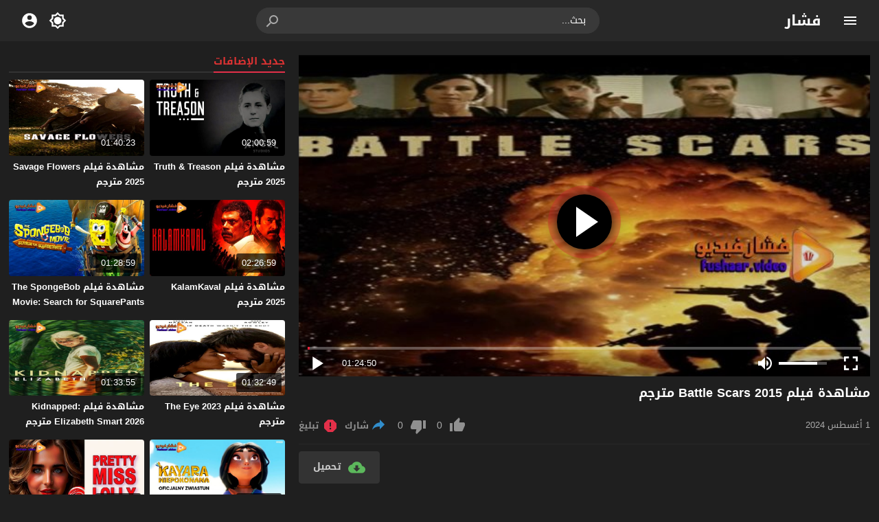

--- FILE ---
content_type: text/html; charset=UTF-8
request_url: https://s.fushar.video/video-battle-scars-2015-ar-online/
body_size: 43915
content:
<!DOCTYPE html>
<html dir="rtl" lang="ar">
<head>
<meta charset="UTF-8">
<link type="image/x-icon" href="[data-uri]" rel="shortcut icon"> 
<meta name="viewport" content="width=device-width,initial-scale=1"> 
<meta name="Content-Type" content="text/html; charset=utf-8"> 
<meta http-equiv="X-UA-Compatible" content="IE=edge"> 
<link rel='preconnect' href='https://cdn.jsdelivr.net' crossorigin>
<meta name='robots' content='index, follow, max-snippet:-1, max-image-preview:large, max-video-preview:-1'>

	<!-- This site is optimized with the Yoast SEO plugin v23.2 - https://yoast.com/wordpress/plugins/seo/ -->
	<title>مشاهدة فيلم Battle Scars 2015 مترجم | فشار فيديو</title>
	<link rel="canonical" href="https://s.fushar.video/video-battle-scars-2015-ar-online/">
	<meta property="og:locale" content="ar_AR">
	<meta property="og:type" content="article">
	<meta property="og:title" content="مشاهدة فيلم Battle Scars 2015 مترجم | فشار فيديو">
	<meta property="og:description" content="مشاهدة فيلم Battle Scars 2015 مترجم عربي اون لاين مشاهدة وتحميل مباشر فيلم ندوب المعركة Battle Scars 2015 كامل بجودة عالية FULL HD اخراج داني بوداي فقط وحصرياً على موقع فشار الجديد">
	<meta property="og:url" content="https://s.fushar.video/video-battle-scars-2015-ar-online/">
	<meta property="og:site_name" content="فشار فيديو">
	<meta property="article:published_time" content="2024-08-01T05:27:39+00:00">
	<meta property="article:modified_time" content="2024-02-23T19:46:37+00:00">
	<meta property="og:image" content="https://s.fushar.video/wp-content/uploads/2023/06/Battle-Scars-2015.jpg">
	<meta property="og:image:width" content="1280">
	<meta property="og:image:height" content="720">
	<meta property="og:image:type" content="image/jpeg">
	<meta name="author" content="سيما كلوب">
	<meta name="twitter:card" content="summary_large_image">
	<meta name="twitter:label1" content="كُتب بواسطة">
	<meta name="twitter:data1" content="سيما كلوب">
	<!-- / Yoast SEO plugin. -->



<!-- Moshahid Schema VideoObject -->
<script type='application/ld+json' class='moshahid-theme'>{"@context":"http:\/\/schema.org","@type":"VideoObject","@id":"https:\/\/s.fushar.video\/video-battle-scars-2015-ar-online\/#video","url":"https:\/\/s.fushar.video\/video-battle-scars-2015-ar-online\/","name":"\u0645\u0634\u0627\u0647\u062f\u0629 \u0641\u064a\u0644\u0645 Battle Scars 2015 \u0645\u062a\u0631\u062c\u0645 | \u0641\u0634\u0627\u0631 \u0641\u064a\u062f\u064a\u0648","description":"\u0645\u0634\u0627\u0647\u062f\u0629 \u0641\u064a\u0644\u0645 Battle Scars 2015 \u0645\u062a\u0631\u062c\u0645 \u0639\u0631\u0628\u064a \u0627\u0648\u0646 \u0644\u0627\u064a\u0646 \u0645\u0634\u0627\u0647\u062f\u0629 \u0648\u062a\u062d\u0645\u064a\u0644 \u0645\u0628\u0627\u0634\u0631 \u0641\u064a\u0644\u0645 \u0646\u062f\u0648\u0628 \u0627\u0644\u0645\u0639\u0631\u0643\u0629 Battle Scars 2015 \u0643\u0627\u0645\u0644 \u0628\u062c\u0648\u062f\u0629 \u0639\u0627\u0644\u064a\u0629 FULL HD \u0627\u062e\u0631\u0627\u062c \u062f\u0627\u0646\u064a \u0628\u0648\u062f\u0627\u064a \u0641\u0642\u0637 \u0648\u062d\u0635\u0631\u064a\u0627\u064b \u0639\u0644\u0649...","keywords":"Battle Scars, Battle Scars 2015, \u0627\u0641\u0644\u0627\u0645 2015, \u0627\u0641\u0644\u0627\u0645 \u062d\u0631\u0628, \u0627\u0641\u0644\u0627\u0645 \u062f\u0631\u0627\u0645\u0627, \u0633\u064a\u0645\u0627 \u0643\u0644\u0648\u0628, \u0641\u0627\u0635\u0644 \u0627\u0639\u0644\u0627\u0646\u064a, \u0641\u064a\u0644\u0645, \u0645\u062a\u0631\u062c\u0645, \u0645\u0634\u0627\u0647\u062f\u0629","thumbnailUrl":"https:\/\/s.fushar.video\/wp-content\/uploads\/2023\/06\/Battle-Scars-2015.jpg","duration":"PT84M50S","uploadDate":"2024-08-01","datePublished":"2024-08-01","headline":"\u0645\u0634\u0627\u0647\u062f\u0629 \u0641\u064a\u0644\u0645 Battle Scars 2015 \u0645\u062a\u0631\u062c\u0645 | \u0641\u0634\u0627\u0631 \u0641\u064a\u062f\u064a\u0648","isFamilyFriendly":"true","embedUrl":"https:\/\/s.fushar.video\/embed\/124552\/","playerType":"HTML5","videoQuality":"1080p","publication":{"@type":"BroadcastEvent","isLiveBroadcast":"false"},"about":{"@type":"Thing","name":"\u0645\u0634\u0627\u0647\u062f\u0629 \u0641\u064a\u0644\u0645 Battle Scars 2015 \u0645\u062a\u0631\u062c\u0645 | \u0641\u0634\u0627\u0631 \u0641\u064a\u062f\u064a\u0648"},"genre":"\u0627\u0641\u0644\u0627\u0645 \u0627\u0648\u0646 \u0644\u0627\u064a\u0646","author":{"@type":"Person","name":"Cimaclub","url":"https:\/\/s.fushar.video\/channel\/cimaclub\/"}}</script>
<!-- / Moshahid Schema VideoObject -->

<link rel="alternate" type="application/rss+xml" title="فشار فيديو &laquo; الخلاصة" href="https://s.fushar.video/feed/">
<link rel="preload" as="font" href="https://cdn.jsdelivr.net/npm/mw-fonts@0.0.2/droidarabickufi/DroidKufi-Regular.woff2" type="font/woff2" crossorigin="anonymous">
<link rel="preload" as="font" href="https://cdn.jsdelivr.net/npm/mw-fonts@0.0.2/droidarabickufi/DroidKufi-Bold.woff2" type="font/woff2" crossorigin="anonymous">
	<style>
	@font-face {
	  font-family: 'Droid Arabic Kufi';
	  font-style: normal;
	  font-weight: 400;
	  font-display:swap;
	  src: url(https://cdn.jsdelivr.net/npm/mw-fonts@0.0.2/droidarabickufi/DroidKufi-Regular.eot);
	  src: url(https://cdn.jsdelivr.net/npm/mw-fonts@0.0.2/droidarabickufi/DroidKufi-Regular.eot?#iefix) format('embedded-opentype'),
		   url(https://cdn.jsdelivr.net/npm/mw-fonts@0.0.2/droidarabickufi/DroidKufi-Regular.woff2) format('woff2'),
		   url(https://cdn.jsdelivr.net/npm/mw-fonts@0.0.2/droidarabickufi/DroidKufi-Regular.woff) format('woff'),
		   url(https://cdn.jsdelivr.net/npm/mw-fonts@0.0.2/droidarabickufi/DroidKufi-Regular.ttf) format('truetype');
	}
	@font-face {
	  font-family: 'Droid Arabic Kufi';
	  font-style: normal;
	  font-weight: 700;
	  font-display:swap;
	  src: url(https://cdn.jsdelivr.net/npm/mw-fonts@0.0.2/droidarabickufi/DroidKufi-Bold.eot);
	  src: url(https://cdn.jsdelivr.net/npm/mw-fonts@0.0.2/droidarabickufi/DroidKufi-Bold.eot?#iefix) format('embedded-opentype'),
		   url(https://cdn.jsdelivr.net/npm/mw-fonts@0.0.2/droidarabickufi/DroidKufi-Bold.woff2) format('woff2'),
		   url(https://cdn.jsdelivr.net/npm/mw-fonts@0.0.2/droidarabickufi/DroidKufi-Bold.woff) format('woff'),
		   url(https://cdn.jsdelivr.net/npm/mw-fonts@0.0.2/droidarabickufi/DroidKufi-Bold.ttf) format('truetype');
	}
	</style>
		<script>
	var ajaxurl = 'https://s.fushar.video/wp-admin/admin-ajax.php';
	var mod_darken = '1';
	var cache_views = '0';
	var mwp_lazyload = '1';
	var mwp_header_style = '2';
	function darken_mode(){if(mod_darken==1){localStorage.setItem('mode',(localStorage.getItem('mode')||'dark')==='dark'?'light':'dark');localStorage.getItem('mode')==='dark'?document.querySelector('body').classList.add('dark'):document.querySelector('body').classList.remove('dark')}else{localStorage.setItem('mode',(localStorage.getItem('mode')||'light')==='light'?'dark':'light');localStorage.getItem('mode')==='light'?document.querySelector('body').classList.remove('dark'):document.querySelector('body').classList.add('dark')}localStorage.getItem('mode')==='dark'?document.querySelector('.icon-light').classList.add('sld'):document.querySelector('.icon-light').classList.remove('sld');localStorage.getItem('mode')==='light'?document.querySelector('.icon-dark').classList.add('sld'):document.querySelector('.icon-dark').classList.remove('sld')}document.addEventListener("DOMContentLoaded",function(event){if(mod_darken==1){((localStorage.getItem('mode')||'dark')==='dark')?document.querySelector('body').classList.add('dark'):document.querySelector('body').classList.remove('dark');(localStorage.getItem('mode')==='dark')?document.querySelector('.icon-dark').classList.remove('sld'):document.querySelector('.icon-light').classList.add('sld')}else{((localStorage.getItem('mode')||'light')==='light')?document.querySelector('body').classList.remove('dark'):document.querySelector('body').classList.add('dark');(localStorage.getItem('mode')==='light')?document.querySelector('.icon-light').classList.remove('sld'):document.querySelector('.icon-dark').classList.add('sld')}if(localStorage.getItem('mode')==='dark'){document.querySelector('.icon-light').classList.add('sld'),document.querySelector('.icon-dark').classList.remove('sld')}if(localStorage.getItem('mode')==='light'){document.querySelector('.icon-dark').classList.add('sld'),document.querySelector('.icon-light').classList.remove('sld')}});
	</script>
	<style>/*
 * Theme Name: Moshahid
 * Theme URI: https://store.mwordpress.net/item/moshahid-responsive-wordpress-video-theme/
 * Author URI: https://www.mwordpress.net
 * Description: Premium Video Wordpress theme by Mouad Achemli.
 * Author: Mouad Achemli
 * Version: 2.1
 * License: license purchased
 * License URI: https://store.mwordpress.net/license-details/
 * Tags: two-columns, custom-background, threaded-comments, translation-ready, custom-menu
 * Text Domain: moshahid
*/
/* http://meyerweb.com/eric/tools/css/reset/ 
 * v2.0 | 20110126
 * License: none (public domain)
*/
html,body,div,span,applet,object,iframe,h1,h2,h3,h4,h5,h6,p,blockquote,pre,a,abbr,acronym,address,big,cite,code,del,dfn,em,img,ins,kbd,q,s,samp,small,strike,strong,sub,sup,tt,var,b,u,i,center,dl,dt,dd,ol,ul,li,fieldset,form,label,legend,table,caption,tbody,tfoot,thead,tr,th,td,article,aside,canvas,details,embed,figure,figcaption,footer,header,hgroup,menu,nav,output,ruby,section,summary,time,mark,audio,video{margin:0;padding:0;border:0;font-size:100%;font:inherit;vertical-align:baseline}
article,aside,details,figcaption,figure,footer,header,hgroup,menu,nav,section{display:block}
body{line-height:1.3}
ol,ul{list-style:none}
blockquote,q{quotes:none}
blockquote:before,blockquote:after,q:before,q:after{content:'';content:none}
table{border-collapse:collapse;border-spacing:0}
html{-webkit-box-sizing:border-box;-moz-box-sizing:border-box;box-sizing:border-box;overflow-x:hidden;touch-action:manipulation;}
*,:before,:after{-webkit-box-sizing:inherit;-moz-box-sizing:inherit;box-sizing:inherit;outline:none}
*{border:0 none;margin:0;padding:0;outline:none;}
body {line-height:1.3;overflow:hidden}
a{text-decoration:none;color:#000;outline:none}
a,div,svg {-webkit-tap-highlight-color:transparent}
body.dark {background-color:#1f1f1f;color:#fff;}
body.dark a{color:#fff}
h1,h2,h3,h4,h5,h6 {font-weight:700}
img {text-indent:-999999px;}
.clearfix:before,
.clearfix:after{content:'.';display:block;font-size:0;height:0;line-height:0;overflow:hidden;visibility:hidden;width:0}
.clearfix:after{clear:both}
.el-hide{display:none}
.search-data {display:none}
.sr-only{position:absolute;width:1px;height:1px;margin:-1px;padding:0;overflow:hidden;clip:rect(0,0,0,0);border:0}.sr-only-focusable:active,.sr-only-focusable:focus{position:static;width:auto;height:auto;margin:0;overflow:visible;clip:auto}
.close{float:right;font-size:32px;font-weight:700;line-height:.7;color:#000;text-shadow:0 1px 0 #fff;opacity:.2;filter:alpha(opacity=20)}
.rtl .close{float:left}
.close:hover,.close:focus{color:#000;text-decoration:none;cursor:pointer;opacity:.5;filter:alpha(opacity=50)}
.br-clear{width:100%;display:block;margin-bottom:5px;}
button.close{padding:0;cursor:pointer;background:transparent;border:0;-webkit-appearance:none}
.alert{border:1px solid transparent;border-radius:4px;margin-bottom:20px;padding:15px}.alert h4{color:inherit;margin-top:0}.alert > p,.alert > ul{margin-bottom:0}.alert > p + p{margin-top:5px}.alert-dismissable,.alert-dismissible{padding-left:35px}.alert-dismissable .close,.alert-dismissible .close{color:inherit;left:-21px;position:relative;top:-2px}.alert-success,.wpcf7-mail-sent-ng{background-color:#dff0d8;border-color:#d6e9c6;color:#3c763d}.alert-success hr{border-top-color:#c9e2b3}.alert-success a{color:#2b542c}.alert-success p{color:#2b542c!important;padding:0 0 10px!important}.alert-info{background-color:#d9edf7;border-color:#bce8f1;color:#31708f}.alert-info hr{border-top-color:#a6e1ec}.alert-info a{color:#245269}.alert-info p{color:#245269!important;padding:0 0 10px!important}.alert-warning{background-color:#fcf8e3;border-color:#faebcc;color:#8a6d3b}.alert-warning hr{border-top-color:#f7e1b5}.alert-warning a{color:#66512c}.alert-warning p{color:#66512c!important;padding:0 0 10px!important}.alert-danger,.wpcf7-validation-errors,.wpcf7-spam-blocked,.wpcf7-mail-sent-ng{background-color:#f2dede;border-color:#ebccd1;color:#a94442}.alert-danger hr{border-top-color:#e4b9c0}.alert-danger a{color:#843534}.alert-danger p{color:#843534!important;padding:0 0 10px!important}
.dark .alert-info{background-color:#3498db;border-color:#3498db;color:#fff}.dark .alert-info hr{border-top-color:#fff}.dark .alert-info a{color:#fff}.dark .alert-info p{color:#fff!important;padding:0 0 10px!important}.dark .alert-success,.wpcf7-mail-sent-ng{background-color:#00bc8c;border-color:#00bc8c;color:#fff}.dark .alert-success hr{border-top-color:#00bc8c}.dark .alert-success a{color:#fff}.dark .alert-success p{color:#fff!important;padding:0 0 10px!important}.dark .alert-warning{background-color:#f39c12;border-color:#f39c12;color:#000}.dark .alert-warning hr{border-top-color:#f39c12}.dark .alert-warning a{color:#000}.dark .alert-warning p{color:#000!important;padding:0 0 10px!important}.dark .alert-danger,.wpcf7-validation-errors,.wpcf7-spam-blocked,.wpcf7-mail-sent-ng{background-color:#e74c3c;border-color:#e74c3c;color:#fff}.dark .alert-danger hr{border-top-color:#fff}.dark .alert-danger a{color:#fff}.dark .alert-danger p{color:#fff!important;padding:0 0 10px!important}
.btn{-moz-user-select:none;background-image:none;border:1px solid transparent;border-radius:4px;cursor:pointer;display:inline-block;font-size:14px;font-weight:400;line-height:1.42857;margin-bottom:0;padding:6px 12px;text-align:center;text-decoration:none;touch-action:manipulation;vertical-align:middle;white-space:nowrap}.btn:focus,.btn:active:focus,.btn.active:focus,.btn.focus,.btn.focus:active,.btn.active.focus{outline:medium none}.btn:hover,.btn:focus,.btn.focus{color:#333;text-decoration:none}.btn:active,.btn.active{background-image:none;box-shadow:0 3px 5px rgba(0,0,0,0.125) inset;outline:0 none}.btn.disabled,.btn[disabled],fieldset[disabled] .btn{box-shadow:none;cursor:not-allowed;opacity:.65;pointer-events:none}.btn-default{background-color:#fff;border-color:#ccc;color:#333}.btn-default:hover,.btn-default:focus,.btn-default.focus,.btn-default:active,.btn-default.active,.open > .dropdown-toggle.btn-default{background-color:#e6e6e6;border-color:#adadad;color:#333}.btn-default:active,.btn-default.active,.open > .dropdown-toggle.btn-default{background-image:none}.btn-default.disabled,.btn-default[disabled],fieldset[disabled] .btn-default,.btn-default.disabled:hover,.btn-default[disabled]:hover,fieldset[disabled] .btn-default:hover,.btn-default.disabled:focus,.btn-default[disabled]:focus,fieldset[disabled] .btn-default:focus,.btn-default.disabled.focus,.btn-default.focus[disabled],fieldset[disabled] .btn-default.focus,.btn-default.disabled:active,.btn-default[disabled]:active,fieldset[disabled] .btn-default:active,.btn-default.disabled.active,.btn-default.active[disabled],fieldset[disabled] .btn-default.active{background-color:#fff;border-color:#ccc}.btn-default .badge{background-color:#333;color:#fff}.btn-primary{background-color:#337ab7;border-color:#2e6da4;color:#fff}.btn-primary:hover,.btn-primary:focus,.btn-primary.focus,.btn-primary:active,.btn-primary.active,.open > .dropdown-toggle.btn-primary{background-color:#286090;border-color:#204d74;color:#fff}.btn-primary:active,.btn-primary.active,.open > .dropdown-toggle.btn-primary{background-image:none}.btn-primary.disabled,.btn-primary[disabled],fieldset[disabled] .btn-primary,.btn-primary.disabled:hover,.btn-primary[disabled]:hover,fieldset[disabled] .btn-primary:hover,.btn-primary.disabled:focus,.btn-primary[disabled]:focus,fieldset[disabled] .btn-primary:focus,.btn-primary.disabled.focus,.btn-primary.focus[disabled],fieldset[disabled] .btn-primary.focus,.btn-primary.disabled:active,.btn-primary[disabled]:active,fieldset[disabled] .btn-primary:active,.btn-primary.disabled.active,.btn-primary.active[disabled],fieldset[disabled] .btn-primary.active{background-color:#337ab7;border-color:#2e6da4}.btn-primary .badge{background-color:#fff;color:#337ab7}.btn-success{background-color:#5cb85c;border-color:#4cae4c;color:#fff}.btn-success:hover,.btn-success:focus,.btn-success.focus,.btn-success:active,.btn-success.active,.open > .dropdown-toggle.btn-success{background-color:#449d44;border-color:#398439;color:#fff}.btn-success:active,.btn-success.active,.open > .dropdown-toggle.btn-success{background-image:none}.btn-success.disabled,.btn-success[disabled],fieldset[disabled] .btn-success,.btn-success.disabled:hover,.btn-success[disabled]:hover,fieldset[disabled] .btn-success:hover,.btn-success.disabled:focus,.btn-success[disabled]:focus,fieldset[disabled] .btn-success:focus,.btn-success.disabled.focus,.btn-success.focus[disabled],fieldset[disabled] .btn-success.focus,.btn-success.disabled:active,.btn-success[disabled]:active,fieldset[disabled] .btn-success:active,.btn-success.disabled.active,.btn-success.active[disabled],fieldset[disabled] .btn-success.active{background-color:#5cb85c;border-color:#4cae4c}.btn-success .badge{background-color:#fff;color:#5cb85c}.btn-info{background-color:#5bc0de;border-color:#46b8da;color:#fff}.btn-info:hover,.btn-info:focus,.btn-info.focus,.btn-info:active,.btn-info.active,.open > .dropdown-toggle.btn-info{background-color:#31b0d5;border-color:#269abc;color:#fff}.btn-info:active,.btn-info.active,.open > .dropdown-toggle.btn-info{background-image:none}.btn-info.disabled,.btn-info[disabled],fieldset[disabled] .btn-info,.btn-info.disabled:hover,.btn-info[disabled]:hover,fieldset[disabled] .btn-info:hover,.btn-info.disabled:focus,.btn-info[disabled]:focus,fieldset[disabled] .btn-info:focus,.btn-info.disabled.focus,.btn-info.focus[disabled],fieldset[disabled] .btn-info.focus,.btn-info.disabled:active,.btn-info[disabled]:active,fieldset[disabled] .btn-info:active,.btn-info.disabled.active,.btn-info.active[disabled],fieldset[disabled] .btn-info.active{background-color:#5bc0de;border-color:#46b8da}.btn-info .badge{background-color:#fff;color:#5bc0de}.btn-warning{background-color:#f0ad4e;border-color:#eea236;color:#fff}.btn-warning:hover,.btn-warning:focus,.btn-warning.focus,.btn-warning:active,.btn-warning.active,.open > .dropdown-toggle.btn-warning{background-color:#ec971f;border-color:#d58512;color:#fff}.btn-warning:active,.btn-warning.active,.open > .dropdown-toggle.btn-warning{background-image:none}.btn-warning.disabled,.btn-warning[disabled],fieldset[disabled] .btn-warning,.btn-warning.disabled:hover,.btn-warning[disabled]:hover,fieldset[disabled] .btn-warning:hover,.btn-warning.disabled:focus,.btn-warning[disabled]:focus,fieldset[disabled] .btn-warning:focus,.btn-warning.disabled.focus,.btn-warning.focus[disabled],fieldset[disabled] .btn-warning.focus,.btn-warning.disabled:active,.btn-warning[disabled]:active,fieldset[disabled] .btn-warning:active,.btn-warning.disabled.active,.btn-warning.active[disabled],fieldset[disabled] .btn-warning.active{background-color:#f0ad4e;border-color:#eea236}.btn-warning .badge{background-color:#fff;color:#f0ad4e}.btn-danger{background-color:#d9534f;border-color:#d43f3a;color:#fff}.btn-danger:hover,.btn-danger:focus,.btn-danger.focus,.btn-danger:active,.btn-danger.active,.open > .dropdown-toggle.btn-danger{background-color:#c9302c;border-color:#ac2925;color:#fff}.btn-danger:active,.btn-danger.active,.open > .dropdown-toggle.btn-danger{background-image:none}.btn-danger.disabled,.btn-danger[disabled],fieldset[disabled] .btn-danger,.btn-danger.disabled:hover,.btn-danger[disabled]:hover,fieldset[disabled] .btn-danger:hover,.btn-danger.disabled:focus,.btn-danger[disabled]:focus,fieldset[disabled] .btn-danger:focus,.btn-danger.disabled.focus,.btn-danger.focus[disabled],fieldset[disabled] .btn-danger.focus,.btn-danger.disabled:active,.btn-danger[disabled]:active,fieldset[disabled] .btn-danger:active,.btn-danger.disabled.active,.btn-danger.active[disabled],fieldset[disabled] .btn-danger.active{background-color:#d9534f;border-color:#d43f3a}.btn-danger .badge{background-color:#fff;color:#d9534f}.btn-link{border-radius:0;color:#337ab7;font-weight:400}.btn-link,.btn-link:active,.btn-link.active,.btn-link[disabled],fieldset[disabled] .btn-link{background-color:transparent;box-shadow:none}.btn-link,.btn-link:hover,.btn-link:focus,.btn-link:active{border-color:transparent}.btn-link:hover,.btn-link:focus{background-color:transparent;color:#23527c;text-decoration:underline}.btn-link[disabled]:hover,fieldset[disabled] .btn-link:hover,.btn-link[disabled]:focus,fieldset[disabled] .btn-link:focus{color:#777;text-decoration:none}.btn-lg{border-radius:6px;font-size:18px;line-height:1.33;padding:10px 16px}.btn-sm{border-radius:3px;font-size:12px;line-height:1.5;padding:5px 10px}.btn-xs{border-radius:3px;font-size:12px;line-height:1.5;padding:1px 5px}.btn-block{display:block;width:100%}.btn-block + .btn-block{margin-top:5px}input.btn-block[type="submit"],input.btn-block[type="reset"],input.btn-block[type="button"]{width:100%}
.dark .btn-default{background-color:#414141;border-color:#444;color:#fff}.dark .btn-default:hover,.dark .btn-default:focus,.dark .btn-default.focus,.dark .btn-default:active,.dark .btn-default.active,.open>.dropdown-toggle.dark .btn-default{background-color:#555;border-color:#333;color:#fff}.dark .btn-default:active,.dark .btn-default.active,.open>.dropdown-toggle.dark .btn-default{background-image:none}.dark .btn-default.disabled,.dark .btn-default[disabled],fieldset[disabled] .dark .btn-default,.dark .btn-default.disabled:hover,.dark .btn-default[disabled]:hover,fieldset[disabled] .dark .btn-default:hover,.dark .btn-default.disabled:focus,.dark .btn-default[disabled]:focus,fieldset[disabled] .dark .btn-default:focus,.dark .btn-default.disabled.focus,.dark .btn-default.focus[disabled],fieldset[disabled] .dark .btn-default.focus,.dark .btn-default.disabled:active,.dark .btn-default[disabled]:active,fieldset[disabled] .dark .btn-default:active,.dark .btn-default.disabled.active,.dark .btn-default.active[disabled],fieldset[disabled] .dark .btn-default.active{background-color:#333;border-color:#333}.dark .btn-default .badge{background-color:#fff;color:#333}.dark .btn-info{background-color:#5bc0de;border-color:#46b8da;color:#fff}.dark .btn-info:hover,.dark .btn-info:focus,.dark .btn-info.focus,.dark .btn-info:active,.dark .btn-info.active,.open>.dropdown-toggle.dark .btn-info{background-color:#31b0d5;border-color:#269abc;color:#fff}.dark .btn-info:active,.dark .btn-info.active,.open>.dropdown-toggle.dark .btn-info{background-image:none}.dark .btn-info.disabled,.dark .btn-info[disabled],fieldset[disabled] .dark .btn-info,.dark .btn-info.disabled:hover,.dark .btn-info[disabled]:hover,fieldset[disabled] .dark .btn-info:hover,.dark .btn-info.disabled:focus,.dark .btn-info[disabled]:focus,fieldset[disabled] .dark .btn-info:focus,.dark .btn-info.disabled.focus,.dark .btn-info.focus[disabled],fieldset[disabled] .dark .btn-info.focus,.dark .btn-info.disabled:active,.dark .btn-info[disabled]:active,fieldset[disabled] .dark .btn-info:active,.dark .btn-info.disabled.active,.dark .btn-info.active[disabled],fieldset[disabled] .dark .btn-info.active{background-color:#5bc0de;border-color:#46b8da}
.btn-muted{background-color:#fff;border-color:#ccc;color:#333}.btn-muted:hover,.btn-muted:focus,.btn-muted.focus,.btn-muted:active,.btn-muted.active,.open > .dropdown-toggle.btn-muted{background-color:#e6e6e6;border-color:#adadad;color:#333}.btn-muted:active,.btn-muted.active,.open > .dropdown-toggle.btn-muted{background-image:none}.btn-muted.disabled,.btn-muted[disabled],fieldset[disabled] .btn-muted,.btn-muted.disabled:hover,.btn-muted[disabled]:hover,fieldset[disabled] .btn-muted:hover,.btn-muted.disabled:focus,.btn-muted[disabled]:focus,fieldset[disabled] .btn-muted:focus,.btn-muted.disabled.focus,.btn-muted.focus[disabled],fieldset[disabled] .btn-muted.focus,.btn-muted.disabled:active,.btn-muted[disabled]:active,fieldset[disabled] .btn-muted:active,.btn-muted.disabled.active,.btn-muted.active[disabled],fieldset[disabled] .btn-muted.active{background-color:#fff;border-color:#ccc}.btn-muted .badge{background-color:#333;color:#fff}
.ellip{display:block;height:100%}
.ellip-line{display:inline-block;text-overflow:ellipsis;white-space:nowrap;word-wrap:normal;max-width:100%}
.ellip,.ellip-line{position:relative;overflow:hidden}
.img-responsive{display:block;height:auto;max-width:100%}
.duration{right:5px;position:absolute;bottom:5px;background-color:rgba(0,0,0,0.7);color:#FFF;display:table;line-height:1.3;padding:6px 8px;font-size:12px;border-radius:3px}
.duration span{color:#FFF;display:table-cell;vertical-align:middle}
.duration svg{display:table-cell;vertical-align:top}
.duration span{text-indent:3px}
.later{cursor:pointer;left:5px;position:absolute;top:5px;background-color:#000;color:#FFF;display:none;line-height:1.3;opacity:.85;padding:3px 5px;font-size:12px;border-radius:3px}
.later span{display:inline-block;vertical-align:middle}
.later svg{display:inline-block;vertical-align:middle;fill:#fff;opacity:1;}
.later span{text-indent:-999999px;color:#fff}
.later:hover span{text-indent:0;margin:0 5px}
.thumb:hover .later {display:table}
.ico-play{background-color:#000;border-radius:3px;bottom:5px;fill:#fff;height:18px;left:5px;opacity:.75;position:absolute;width:18px}
.lazy-hidden{opacity:0}
.lazy-loaded{-moz-transition:opacity .3s;-ms-transition:opacity .3s;-o-transition:opacity .3s;-webkit-transition:opacity .3s;opacity:1;transition:opacity .3s}
.thumb{height:0;overflow:hidden;padding-bottom:56.25%;position:relative;width:100%;}
.thumb img{border-radius:4px;height:100%;left:0;position:absolute;top:0;width:100%}

body.dark {background-color:#1f1f1f;color:#fff}
body.dark  a{color:#fff}
.error404 {background-color:#fff}
.dark .error404{background-color:#363636}
/*
	===============================
		Modules & Widgets Colors 
	===============================
*/
/* Blue fb */
.skin1-bg{background-color:#3949AB}
.skin1-bg2{background-color:#5C6BC0}
.skin1-bb{border-bottom:2px solid #3949AB}
.skin1-color{color:#3949AB}
.skin1-color a{color:#3949AB}
.skin1-hover a:hover{color:#3949AB}
/*  Red */
.skin2-bg{background-color:#e33049}
.skin2-bg2{background-color:#eb6f80}
.skin2-bb{border-bottom:2px solid #e33049}
.skin2-color{color:#dd3333}
.skin2-color a{color:#dd3333}
.skin2-hover a:hover{color:#dd3333}
/* Pink */
.skin3-bg{background-color:#ea1593}
.skin3-bg2{background-color:#f05cb4}
.skin3-bb{border-bottom:2px solid #ea1593}
.skin3-color{color:#ea1593}
.skin3-color a{color:#ea1593}
.skin3-hover a:hover{color:#ea1593}
/* Green */
.skin4-bg{background-color:#38AB77}
.skin4-bg2{background-color:#74c4a0}
.skin4-bb{border-bottom:2px solid #38AB77}
.skin4-color{color:#38AB77}
.skin4-color a{color:#38AB77}
.skin4-hover a:hover{color:#38AB77}
/* Purple */
.skin5-bg{background-color:#6441a5}
.skin5-bg2{background-color:#7F5DBC}
.skin5-bb{border-bottom:2px solid #6441a5}
.skin5-color{color:#6441a5}
.skin5-color a{color:#6441a5}
.skin5-hover a:hover{color:#6441a5}
/* Blue */
.skin6-bg{background-color:#4296CE}
.skin6-bg2{background-color:#7bb6dd}
.skin6-bb{border-bottom:2px solid #4296CE}
.skin6-color{color:#4296CE}
.skin6-color a{color:#4296CE}
.skin6-hover a:hover{color:#4296CE}
/* Orange */
.skin7-bg{background-color:#e3aa31}
.skin7-bg2{background-color:#ebc46f}
.skin7-bb{border-bottom:2px solid #e3aa31}
.skin7-color{color:#D09D2E}
.skin7-color a{color:#D09D2E}
.skin7-hover a:hover{color:#D09D2E}
/*
 * Header
 *
*/
.header{display:inline-block;width:100%;position:fixed;box-shadow:0 2px 5px -5px #999;top:0;z-index:2;backface-visibility:hidden;line-height:1.15}
.dark .header{box-shadow:none}
.header-white{background-color:#fff}
.header-element{display:table;height:100%;width:100%;vertical-align:middle;height:60px}
.header-element div{display:table-cell;vertical-align:middle}
/*
 * Header : Menu Button
 *
*/
.header-element .menu{width:20px;padding:0 30px;cursor:pointer;line-height:0}
.header-white{background-color:#fff}
.dark .header-white{color:#fff}
.header-element .menu svg{height:24px;width:24px;overflow:hidden;fill:#656c7a}
.dark .header-element .menu svg,
.header-color .header-element .menu svg{fill:#fff}
.header-element .menu .icon-hide,
.header-color .header-element .menu .icon-hide{display:none}
/*
 * Header : Logo
 *
*/
.header-element .logo{width:200px}
.header-element .logo img{height:30px;max-width:200px;vertical-align:baseline}

.header-element .logo img.dark {display:none;}
.dark .header-element .logo img.normal {display:none;}
.dark .header-element .logo img.dark {display:block;}

.header-element .logo a,
.header-element .logo a:hover{text-decoration:none;outline:none;color:#333;white-space:nowrap;word-wrap:normal}
.dark .header-element .logo a,
.dark .header-element .logo a:hover{color:#fff}
.header-element .logo,
.header-element .logo h1{margin:0;padding:0;line-height:inherit;vertical-align:inherit}
.header-color .header-element .logo,
.header-color .header-element .logo a,
.header-color .header-element .logo a:hover{color:#fff;white-space:nowrap;word-wrap:normal}
/*
 * Header : Search
 *
*/
.header-element .search{padding:0 2%;width:96%}
.header-element .search form{margin:0 auto;width:500px;display:table;border:1px solid #ddd;border-radius:25px}
.header-element .search form input{text-indent: 5px;display:table-cell;width:90%;border:none;padding:5px 10px;border-radius:25px;line-height:unset;float:left;line-height:2}
.header-element .search form button{width:10%;border:none;display:table-cell;padding:6px 11px;border-left:1px solid #ddd;background-color:#f8f8f8;color:#999;border-radius:0 25px 25px 0;cursor:pointer;outline:none}
.header-element .search form button svg{fill:#999;display:block;vertical-align:middle;width:24px;height:24px}
.header-element .search form button:hover{background-color:#f3f3f3;color:#777}
.header-color .header-element .search form{border:none;border-radius:25px;color:#fff}
.header-color .header-element .search input{border:none;border-radius:25px 0 0 25px;color:#fff;float:none;padding:5px 15px;vertical-align:top}
.header-color .header-element .search input::placeholder{color:#fff}
.header-color .header-element .search input:focus,
.header-color .header-element .search input:hover{color:#fff}
.header-color .header-element .search form button{width:10%;border-left:none;background-color:transparent;color:#eee;border-radius:0;padding:6px 15px}
.header-color .header-element .search form button svg{fill:#eee;display:block;vertical-align:middle;width:24px;height:24px;margin-top:2px}
.header-color .header-element .search form button svg:hover{fill:#fff}
.dark .header-element .search form{border:1px solid #1f1f1f}
.dark .header-element .search form,
.dark .header-element .search form input{background-color:#121212;color:#fff;}
.dark .header-element .search form button{border-left:1px solid #393939;background-color:#393939;color:#fff}
.dark .header-element .search form button svg{fill:#aaa;}
.dark .header-element .search form button:hover{background-color:#292929}
.dark .header-color .header-element .search form button:hover{background-color:transparent}
.rtl .header-element .search form input{float:right}
.rtl .header-element .search form button{border-left:none;border-right:1px solid #ddd;border-radius:25px 0 0 25px}
.rtl.dark .header-element .search form button{border-left:none;border-right:1px solid #393939}
.rtl .header-color .header-element .search form{border:none}
.rtl .header-color .header-element .search input{border:none;border-radius:0 25px 25px 0}
.rtl .header-color .header-element .search form button{border-right:none;padding:6px 15px}
.rtl .header-element .search form button svg{transform: rotate(90deg);-moz-transform:rotate(90deg);-webkit-transform: rotate(90deg);}
/*
 * Header : Login Button
 *
*/
.header-element .login{width:20px;line-height:0;padding:0 30px 0 10px;cursor:pointer}
.header-element .login svg{fill:#656c7a;display:block;vertical-align:middle;width:26px;height:26px}
.header-color .header-element .login svg,
.dark .header-element .login svg{fill:#fff}
.rtl .header-element .login{padding:0 10px 0 30px}
/*
 * Header : Dark Button
 *
*/
.header-element .darken{width:20px;line-height:0;padding:0 5px;cursor:pointer}
.header-element .darken svg{fill:#656c7a;vertical-align:middle;width:26px;height:26px}
.dark .header-element .darken svg,
.header-color .header-element .darken svg{fill:#fff}
.header-element .darken-nolog{padding:0 30px 0 10px}
.rtl .header-element .darken-nolog{padding:0 10px 0 30px}
/*
 * Header : Search Button (Mobile)
 *
*/
.header-element .search-mobile-btn{width:20px;display:none;text-align:right;height:0;padding:0 10px;cursor:pointer}
.header-element .search-mobile-btn svg{fill:#656c7a;display:block;vertical-align:middle;width:24px;height:24px}
.dark .header-element .search-mobile-btn svg,
.header-color .header-element .search-mobile-btn svg{fill:#fff}
.rtl .header-element .search-mobile-btn{text-align:left}
/*
 * Header : Search (Mobile)
 *
*/
.search-mobile{height:100%;width:100%;vertical-align:middle;height:60px;display:none}
.search-close{display:table-cell;vertical-align:middle;width:10%;text-align:left;cursor:pointer}
.search-close svg{display:block;vertical-align:middle;width:24px;height:24px}
.search-close{fill:#999}
.search-close-white{fill:#fff}
.search-div{display:table-cell;vertical-align:middle;width:90%;text-align:center}
.search-mobile .search-div form{margin:2px auto 0;border:none;width:90%}
.search-mobile .search-div form input{width:100%;border:1px solid #eee;padding:8px 10px;border-radius:3px;background-color:#f5f8f9;color:#333}
.header-color .search-mobile .search-div form input{text-indent:10px;width:100%;border:none;padding:8px 10px;border-radius:25px;}
.dark .search-close{fill:#fff}
.dark .search-mobile .search-div form input{border:1px solid #222;background-color:#111!important;color:#ccc}
.rtl .search-close{text-align:right}
/*
 * Header : Dark
 *
*/
.dark .header {background-color:#282828 !important;}
.dark .header-color .header-element .search form{background-color:#393939!important;}
.dark .header-color .header-element .search input {background-color:#393939!important;color:#ccc;}
.dark .header-color .search-mobile .search-div form input {background-color:#111!important;color:#ccc;}
.dark .header-color .search-mobile .search-div form input:focus,
.dark .header-color .search-mobile .search-div form input:active {color:#fff;}
.icon-dark,.icon-light {display:none}
.sld {display:block!important}
/*
 * Main
 *
*/
.main{width:100%;margin:60px auto 0;position:relative;top:0;z-index:0}
/*
 * UnStyled List
 *
*/
ul.unstyled{list-style:none}
ul.unstyled a{color:#47c;}
ul.unstyled a:hover{text-decoration:underline}
ul.unstyled li{margin:0 0 5px 15px}
.rtl ul.unstyled li{margin:0 15px 5px 0}
/*
 * Loop : home and archives
 *
*/
.home-body{display:inline-block;width:100%;margin:15px 0 0}
.home-nav{display:inline-block;list-style:outside none none;margin:0 auto 15px;position:relative;width:100%}
.home-nav li{display:inline-block;margin:0 5px 0 0;padding:0}
.home-nav li{background-color:#fff;border:1px solid #ddd;border-radius:50px;color:#333;display:inline-block;padding:5px 10px}
.home-nav li.current_tab{background-color:#fff;border-width:2px}
.home-nav .txt{color:#9199a3}
.dark .home-nav li{background-color:#282828;border:1px solid #363636;color:#aaa}
.dark .home-nav li.current_tab{border:2px solid #fff !important;color:#fff !important}
.dark .home-nav li.current_tab .txt{color:#fff}
.dark .home-nav .txt{color:#eee}
.rtl .home-nav li{margin:0 0 0 5px}
@media only screen and (max-width: 559px){
	.home-nav{display:block;margin:0 auto 15px;width:94%}
}
.home-content{display:inline-block;vertical-align:top;width:100%;margin:0}
.home-content h1.title,
.home-content .category-desc{display:block;margin:0 0 10px;padding:0 0 10px}
.home-content .category-desc p{line-height:1.7}
.dark .home-content h1.title{color:#fff}
@media only screen and (max-width: 559px){
	.home-content h1.title,
	.home-content .category-desc{width:94%;margin:0 auto 5px}
}
/*
 * Video List
 *
*/
.video-grid{width:24.25%;margin:0 1% 25px 0;padding:0;display:inline-block;vertical-align:top}
.video-grid:nth-child(4n){margin:0 0 25px}
.video-grid .thumb{margin-bottom:15px}
.video-grid .thumb .cat{left:5px;position:absolute;bottom:5px;color:#fff;padding:5px 10px;border-radius:3px;color:#000;}
.video-grid .data{width:100%;display:table}
.video-grid .data .col-1{display:table-cell;vertical-align:top;width:60px}
.video-grid .data .col-1 img{border-radius:50%;width:46px;height:46px;border:1px solid #ddd;}
.video-grid .data .col-2{vertical-align:top;display:table-cell}
.video-grid .data .col-2-a{width:100%}
.video-grid h2{display:block;width:100%;margin:0 0 5px}
.video-grid .metadata{display:block;width:100%;color:#6e6779}
.video-grid .metadata a{color:#6e6779;display:inline-block}
.video-grid .views{display:inline-block}
.video-grid .ago{display:inline-block}
.video-grid .channel{display:inline-block;color:#6e6779;text-transform:capitalize}
.video-grid .views:after,
.video-grid .channel:after{font-family:sans-serif;content:"\2022";vertical-align:middle;margin:0 4px}
.video-grid .channel a{color:#6e6779}
.dark .video-grid .data .col-1 img{border-color:#333}
.dark .video-grid .metadata,
.dark .video-grid .metadata a,
.dark .video-grid .channel,
.dark .video-grid .channel a{color:#aaa}
.rtl .video-grid{margin:0 0 25px 1%}
.rtl .video-grid:nth-child(4n){margin:0 0 25px}
@media only screen and (max-width: 1170px){
	.video-grid{width:32.666666666667%}
	.video-grid:nth-child(4n){margin:0 1% 25px 0}
	.video-grid:nth-child(3n){margin:0 0 25px}
	.rtl .video-grid:nth-child(4n){margin:0 0 25px 1%}
	.rtl .video-grid:nth-child(3n){margin:0 0 25px}
}
@media only screen and (max-width: 986px){
	.video-grid{width:49%;margin:0 2% 25px 0}
	.video-grid:nth-child(3n),
	.video-grid:nth-child(4n){margin:0 2% 25px 0}
	.video-grid:nth-child(2n){margin:0 0 25px}
	.rtl .video-grid{margin:0 0 25px 2%}
	.rtl .video-grid:nth-child(3n),
	.rtl .video-grid:nth-child(4n){margin:0 0 25px 2%}
	.rtl .video-grid:nth-child(2n){margin:0 0 25px}
}

/*
 * Global
 *
 * Page Navigation
*/
.pagination-links{display:table;margin:0 0 15px!important;width:100%}
.pagination-links a{display:table-cell;width:50%;vertical-align:middle;}
.pagination-text{display:inline-block;margin:0 0 15px!important;width:100%}
.pagination-text span{position:relative;padding:0 20px;color:#ccc}
.dark .pagination-text span{color:#aaa}
.pagination{float:left;margin:30px 0 30px!important;width:100%}
.pagination .pages,
.pagination .extend{float:left;padding:10px 13px;color:#5d6769}
.dark .pagination .pages,
.dark .pagination .extend{color:#aaa}
.pagination a,
.pagination a.first,
.pagination span.current{border-radius:10px;background-color:#fff;border:2px solid #eee;color:#5d6769;float:left;margin-bottom:5px;margin-right:5px;padding:8px 16px;width:auto!important}
.dark .pagination a,
.dark .pagination a.first,
.dark .pagination span.current{background-color:#282828;border:2px solid #363636;color:#aaa;}
.rtl .pagination,
.rtl .pagination .pages,
.rtl .pagination .extend{float:right}
.rtl .pagination a,
.rtl .pagination a.first,
.rtl .pagination span.current{float:right;margin-left:5px;margin-right:0}
.wrap-load{display:block;width:100%;margin:15px 0 0}
.video-load{display:block;border-radius:5px;cursor:pointer;margin:10px auto;padding:10px 0;position:relative;text-align:center;text-transform:uppercase;width:200px}
.video-load{background-color:#fff;border:2px solid #e9edf0;color:#9199A3}
.dark .video-load{background-color:#282828;border:2px solid #363636;color:#aaa}
.video-load a{color:#9199A3}
.dark .video-load a{color:#aaa}
.video-load:hover{border:2px solid #ddd}
.dark .video-load:hover{border:2px solid #222}
@-webkit-keyframes sk-scaleout{0%{ -webkit-transform:scale(0) }100%{-webkit-transform:scale(1.0);opacity:0;}}
@keyframes sk-scaleout{0%{ -webkit-transform:scale(0);transform:scale(0);} 100%{-webkit-transform:scale(1.0);transform:scale(1.0);opacity:0;}}
/*
 * Comments Spinner
*/
.comments-load{display:inline-block;width:100%;text-align:center;padding-bottom:20px}
.comments-load-txt{display:inline-block;text-indent:-999999px}
.comments-load-spin{display:inline-block}
.lds-ring{display:inline-block;position:relative;width:44px;height:44px}
.lds-ring div{box-sizing:border-box;display:block;position:absolute;width:31px;height:31px;margin:4px;border:4px solid #656c7a;border-radius:50%;animation:lds-ring 1.2s cubic-bezier(0.5,0,0.5,1) infinite;border-color:#656c7a transparent transparent}
.lds-ring div:nth-child(1){animation-delay:-.45s}
.lds-ring div:nth-child(2){animation-delay:-.3s}
.lds-ring div:nth-child(3){animation-delay:-.15s}
@keyframes lds-ring {0%{transform:rotate(0deg)} 100%{transform:rotate(360deg)}}
/*
 * Error content
*/
.error{display:flex;align-items:center;justify-content:center;min-height:calc(100vh - 100px)}
.error-content h1{display:table;width:100%;text-align:center;margin-bottom:20px}
.error-content h1 span.ico{margin:0 5px;display:block;vertical-align:middle}
.error-content h1 span.ico svg{width:60px}
.error-content h1 span.title{display:inline-block;vertical-align:middle}
.error-content p{display:block;width:100%;text-align:center}
/*
 * Footer
 *
*/
.footer{background-color:#fff;border-top:1px solid #ddd;color:#333;position:relative;z-index:0}
.footer .footer-nav{display:table;vertical-align:middle;padding:10px;display:table;width:100%;height:50px}
.footer .copyright{text-align:left;display:table-cell;vertical-align:middle;line-height:1.8}
.footer .social-div{text-align:right;display:table-cell;vertical-align:middle}
.footer .social{list-style:none;margin-right:6px;margin-bottom:0}
.footer .social li{float:right}
.footer .social a{color:#656c7a;float:right}
.footer .social svg{float:right;width:28px;text-align:center;height:24px;fill:#656c7a}
.footer .social a:hover{filter:grayscale(100%)}
.footer .social a{filter:none!important}
.footer .social a:hover.googleplus svg{fill:#d0422a!important}
.footer .social a:hover.facebook svg{fill:#3b5998!important}
.footer .social a:hover.twitter svg{fill:#00abf1!important}
.footer .social a:hover.youtube svg{fill:#cf2200!important}
.footer .social a:hover.pinterest svg{fill:#ca2127!important}
.footer .social a:hover.instagram svg{fill:#87766c!important}
.footer .social a:hover.android svg{fill:#8ec047!important}
.footer .social a:hover.apple svg{fill:#00abf1!important}

.footer .social a:hover.rss svg{fill:#f9bc2e!important}
.footer .social a:hover.telegram svg{fill:#0088cc!important}
.footer .social a:hover.pinterest svg{fill:#ca2127!important}
.footer .social a:hover.reddit svg{fill:#e74a1e!important}

.dark .footer{background-color:#282828;border-top:1px solid #282828;color:#fff}
.dark .footer a{color:#fff}
.dark .footer .social svg{fill:#fff}
.rtl .footer .copyright{text-align:right}
.rtl .footer .social-div{text-align:left}
.rtl .footer .social{margin-left:6px;margin-right:0}
.rtl .footer .social li,
.rtl .footer .social a,
.rtl .footer .social span{float:left}
/* 
 * SlideOut 
 *
*/
.mm-remove{
	-webkit-transform:translateX(-100%);
	-moz-transform: translateX(-100%);
	-ms-transform: translateX(-100%);
	-o-transform: translateX(-100%);
	transform: translateX(-100%);
}
.rtl .mm-remove{
	-webkit-transform:translateX(100%);
	-moz-transform: translateX(100%);
	-ms-transform: translateX(100%);
	-o-transform: translateX(100%);
	transform: translateX(100%);
}
.slideout-menu{
	bottom:0;left:0;overflow-y:auto;position:fixed;top:0;width:256px;z-index:1;
	-webkit-overflow-scrolling:touch;
	-webkit-transform:translateX(-100%);
	-moz-transform: translateX(-100%);
	-ms-transform: translateX(-100%);
	-o-transform: translateX(-100%);
	transform: translateX(-100%);
	-webkit-transition:transform ease-out 0.3s;
	-moz-transition: transform ease-out 0.3s;
	-ms-transition: transform ease-out 0.3s;
	-o-transition: transform ease-out 0.3s;
	transition: transform ease-out 0.3s;
}
.rtl .slideout-menu{
	left:auto;
	right:0;
	-webkit-transform:translateX(100%);
	-moz-transform: translateX(100%);
	-ms-transform: translateX(100%);
	-o-transform: translateX(100%);
	transform: translateX(100%);
}
.slideout-panel{position:relative;z-index:1;}
.slideout-open,
.slideout-open body,
.slideout-open .slideout-panel{overflow:hidden}
.slideout-open {
	overflow-y: scroll !important;
	position: fixed;
	left: 0px;
	right: 0px;
	bottom: 0px;
	top:0px;
}
.slideout-open .slideout-menu{
	-webkit-transform:translateX(0px);
	-moz-transform: translateX(0px);
	-ms-transform: translateX(0px);
	-o-transform: translateX(0px);
	transform: translateX(0px);
	
}
#mmobile {top:60px}
#mmobile a{color:#333}
#mmobile a:hover{text-decoration:none}
.slideout-open .slideout-panel{
	-webkit-transform:none !important;
	-moz-transform:none !important;
	-ms-transform:none !important;
	-o-transform:none !important;
	transform:none !important;
}

.menu-color{background-color:#fff}
.menu-color-2{background-color:#fff!important}
#page-overlay{transition-property:opacity;transition-duration:200ms;background-color:rgba(0,0,0,0.5);height:100%;left:0;position:fixed;right:0;top:0;z-index:997;cursor:pointer;display:none;}
#page-overlay.open{display:block}
#page-overlay.close{display:none}

.menu-section-list{list-style:none;margin:0;padding:0}
.menu-section-list li{position:relative}
.menu-section-list a{color:#6d6d6d!important;display:block;padding:8px 30px;width:100%}
.menu-section-list a:hover{background-color:#f9f9f9}
.primary-links{list-style:none;margin:20px 0;padding:0}
.primary-links a{display:table;padding:8px 20px;width:100%}
.primary-links a:hover{background-color:#f9f9f9;text-decoration:none}
.primary-links svg{height:21px;width:21px;vertical-align:middle;fill:#656c7a}
.primary-links span{vertical-align:middle;padding:5px 10px}
.list-categories{display:inline-block;padding:10px 0;margin:0;border-top:1px solid #eee;width:100%}
.list-categories .heading{padding:10px 20px}
.menu-section-list .accordion-btn-wrap{display:block}
.menu-section-list .accordion-btn {padding:5px}
.menu-section-list .accordion-btn svg{fill:#656c7a;border-radius:100%;border:1px solid #ddd}
.menu-section-list .accordion-btn svg:hover{fill:#31313c;border-radius:100%;border:1px solid #656c7a}
.menu-section-list li li .accordion-btn-wrap,
.menu-section-list li li li .accordion-btn-wrap{background-color:#f6f6f6;border-bottom:none;border-left:1px solid #fff}
.menu-section-list li li a{text-indent:20px;background-color:#f6f6f6;border-bottom:1px solid #fff}
.menu-section-list li li li a{text-indent:40px;background-color:#f6f6f6;border-bottom:1px solid #fff}
.dark #mmobile a{color:#aaa}
.dark .menu-color,
.dark .menu-color-2{background-color:#1f1f1f!important}
.dark .menu-section-list a{color:#aaa!important;}
.dark .menu-section-list a:hover{background-color:#252525}
.dark .primary-links a:hover{background-color:#252525}
.dark .primary-links svg{fill:#aaabbb;}
.dark .list-categories{border-top:1px solid #363636;}
.dark .menu-section-list .accordion-btn svg{fill:#aaa;border-color:#aaa}
.dark .menu-section-list .accordion-btn svg:hover{fill:#ccc;border-color:#ccc}
.dark .menu-section-list li li .accordion-btn-wrap,
.dark .menu-section-list li li li .accordion-btn-wrap{background-color:#1f1f1f;border-left:1px solid #333}
.dark .menu-section-list li li a,
.dark .menu-section-list li li li a{background-color:#1f1f1f;border-bottom:none}
.rtl .mmobile,
.rtl .slideout-menu{left:auto;right:0}
.rtl .menu-section-list li li .accordion-btn-wrap,
.rtl .menu-section-list li li li .accordion-btn-wrap{border-left:none;border-right:1px solid #fff}
.dark.rtl .menu-section-list li li .accordion-btn-wrap,
.dark.rtl .menu-section-list li li li .accordion-btn-wrap{border-left:none;border-right:1px solid #fff}
/*
 * Simple Cookie Consent
 *
*/
.gdpr-cm-wrap{position:fixed;bottom:0;color:#fff;width:100%;padding:15px;z-index:999999999;display:none}
.gdpr-cm{margin:0 auto;display:table;text-align:center;font-size:17px}
.gdpr-content{display:inline-block}
.gdpr-content a{color:#fff;font-weight:700}
.gdpr-content a:hover{text-decoration:underline;color:#eee}
.gdpr-content p{padding:5px 0}
.gdpr-button{display:inline-block;padding:5px 10px;border:1px solid #fff;border-radius:5px;cursor:pointer;margin:5px}
.gdpr-button:hover{background-color:rgba(255,255,255,0.1);border:1px solid rgba(255,255,255,0.1)}


@media only screen and (max-width: 800px) and (min-width:580px){
	.footer .copyright,
	.footer .social-div{float:none;padding:10px;width:100%;display:block;text-align:center}
	.footer .social{width:100%;display:block;margin:0;padding:0}
	.footer .social li{display:inline-block;text-align:center;float:none}
}
@media only screen and (max-width: 920px){
	.header-element .logo{width:100%}
	.header-element .search {display:none}
	.header-element .search-mobile-btn{display:table-cell}
}
@media only screen and (max-width: 800px){
	.rtl .footer .copyright,.rtl .footer .social-div,
	.footer .copyright,.footer .social-div{float:none;padding:10px;width:100%;display:block;text-align:center}
	.rtl .footer .social,.footer .social{width:100%;display:block;margin:0;padding:0}
	.rtl .footer .social li,.footer .social li{display:inline-block;text-align:center;float:none}
}
@media only screen and (max-width: 579px){
	.header-element .menu,
	.rtl .header-element .menu{padding:0 15px}
	.header-element .darken-nolog,
	.rtl .header-element .darken-nolog,
	.header-element .login,
	.rtl .header-element .login{padding:0 13px}
	.header-element .logo img{height:30px;max-width:200px;vertical-align:baseline}
	.header-element .logo{width:100%}
	.header-element .search{display:none}
	.header-element .search-mobile-btn{display:table-cell}
	.home #main{margin-bottom:0}
	.rtl .footer .copyright,.rtl .footer .social-div,
	.footer .copyright,.footer .social-div{float:none;padding:10px;width:100%;display:block;text-align:center}
	.rtl .footer .social,.footer .social{width:100%;display:block;margin:0;padding:0}
	.rtl .footer .social li,.footer .social li{display:inline-block;text-align:center;float:none}
}



/*
 * AD
*/
.external-header{display:inherit;margin:0 auto;width:97.5%;flex-shrink:0}
.external-content{display:inline-block;margin:0 0 15px;width:100%}
.external-header .external-content{margin:0}
@media only screen and (max-width:986px){
	.external-header .external-content{margin:0}
}
.external-content a{display:block;}
.external-content a img{display:block;height:auto;max-width:100%;margin:auto auto}
.external-content .aligncenter{margin:auto;display:table}
/*
 * Ads Class
 *
 * Show and Hide by Screen width
 *
*/
.screen-lm{}
.screen-ls{}
.screen-ms{display:none!important}
.screen-l{}
.screen-m{display:none!important}
.screen-s{display:none!important}
.screen-lo{display:none}
@media only screen and (max-width:986px) and (min-width:768px){
	.screen-lm{}
	.screen-ls{display:none!important}
	.screen-ms{display:inherit!important;white-space:normal}
	.screen-l{display:none!important}
	.screen-m{display:inherit!important;white-space:normal}
	.screen-s{display:none!important}
	.screen-lo{display:none}
}
@media only screen and (max-width:767px){
	.screen-lm{display:none!important}
	.screen-ls{display:inherit!important;white-space:normal}
	.screen-ms{display:inherit!important;white-space:normal}
	.screen-l{display:none!important}
	.screen-m{display:none!important}
	.screen-s{display:inherit!important;white-space:normal}
	.screen-lo{display:none}
}
/*
 * Bootstrap Modal
 *
*/
.modal-open{overflow:hidden}
.modal{position:fixed;top:0;left:0;z-index:1060;display:none;width:100%;height:100%;overflow-x:hidden;overflow-y:auto;outline:0}
.modal-dialog{position:relative;width:auto;margin:.5rem;pointer-events:none}
.modal.fade .modal-dialog{transition:transform .3s ease-out;transform:translate(0,-50px)}
@media (prefers-reduced-motion: reduce) {
	.modal.fade .modal-dialog{transition:none}
}
.modal.in .modal-dialog{transform:none}
.modal.modal-static .modal-dialog{transform:scale(1.02)}
.modal-dialog-scrollable{height:calc(100% - 1rem)}
.modal-dialog-scrollable .modal-content{max-height:100%;overflow:hidden}
.modal-dialog-scrollable .modal-body{overflow-y:auto}
.modal-dialog-centered{display:flex;align-items:center;min-height:calc(100% - 1rem)}
.modal-content{position:relative;display:flex;flex-direction:column;width:100%;pointer-events:auto;background-color:#fff;background-clip:padding-box;border:1px solid rgba(0,0,0,0.2);border-radius:.3rem;outline:0}
.modal-backdrop{position:fixed;top:0;left:0;z-index:1040;width:100vw;height:100vh;background-color:#000}
.modal-backdrop.fade{opacity:0}
.modal-backdrop.in{opacity:.5}
.modal-header{display:flex;flex-shrink:0;align-items:center;justify-content:space-between;padding:1rem;border-bottom:1px solid #dee2e6;border-top-left-radius:calc(0.3rem - 1px);border-top-right-radius:calc(0.3rem - 1px)}
.modal-header .btn-close{padding:.5rem;margin:-.5rem -.5rem -.5rem auto}
.modal-title{margin-bottom:0;line-height:1.5}
.modal-body{position:relative;flex:1 1 auto;padding:1rem}
.modal-footer{display:flex;flex-wrap:wrap;flex-shrink:0;align-items:center;justify-content:flex-end;padding:.75rem;border-top:1px solid #dee2e6;border-bottom-right-radius:calc(0.3rem - 1px);border-bottom-left-radius:calc(0.3rem - 1px)}
.modal-footer > *{margin:.25rem}
@media (min-width: 576px){
.modal-dialog{max-width:600px;margin:1.75rem auto}
.modal-dialog-scrollable{height:calc(100% - 3.5rem)}
.modal-dialog-centered{min-height:calc(100% - 3.5rem)}
.modal-sm{max-width:300px}
}
@media (min-width: 992px){
.modal-lg,.modal-xl{max-width:800px}
}
@media (min-width: 1200px){
.modal-xl{max-width:1140px}
}
.modal-fullscreen{width:100vw;max-width:none;height:100%;margin:0}
.modal-fullscreen .modal-content{height:100%;border:0;border-radius:0}
.modal-fullscreen .modal-header{border-radius:0}
.modal-fullscreen .modal-body{overflow-y:auto}
.modal-fullscreen .modal-footer{border-radius:0}
@media (max-width: 575.98px){
.modal-fullscreen-sm-down{width:100vw;max-width:none;height:100%;margin:0}
.modal-fullscreen-sm-down .modal-content{height:100%;border:0;border-radius:0}
.modal-fullscreen-sm-down .modal-header{border-radius:0}
.modal-fullscreen-sm-down .modal-body{overflow-y:auto}
.modal-fullscreen-sm-down .modal-footer{border-radius:0}
}
@media (max-width: 767.98px) {
.modal-fullscreen-md-down{width:100vw;max-width:none;height:100%;margin:0}
.modal-fullscreen-md-down .modal-content{height:100%;border:0;border-radius:0}
.modal-fullscreen-md-down .modal-header{border-radius:0}
.modal-fullscreen-md-down .modal-body{overflow-y:auto}
.modal-fullscreen-md-down .modal-footer{border-radius:0}
}
@media (max-width: 991.98px) {
.modal-fullscreen-lg-down{width:100vw;max-width:none;height:100%;margin:0}
.modal-fullscreen-lg-down .modal-content{height:100%;border:0;border-radius:0}
.modal-fullscreen-lg-down .modal-header{border-radius:0}
.modal-fullscreen-lg-down .modal-body{overflow-y:auto}
.modal-fullscreen-lg-down .modal-footer{border-radius:0}
}
@media (max-width: 1199.98px) {
.modal-fullscreen-xl-down{width:100vw;max-width:none;height:100%;margin:0}
.modal-fullscreen-xl-down .modal-content{height:100%;border:0;border-radius:0}
.modal-fullscreen-xl-down .modal-header{border-radius:0}
.modal-fullscreen-xl-down .modal-body{overflow-y:auto}
.modal-fullscreen-xl-down .modal-footer{border-radius:0}
}
@media (max-width: 1399.98px) {
.modal-fullscreen-xxl-down{width:100vw;max-width:none;height:100%;margin:0}
.modal-fullscreen-xxl-down .modal-content{height:100%;border:0;border-radius:0}
.modal-fullscreen-xxl-down .modal-header{border-radius:0}
.modal-fullscreen-xxl-down .modal-body{overflow-y:auto}
.modal-fullscreen-xxl-down .modal-footer{border-radius:0}
}
.dark .modal-content{background-color:#282828}
.dark .modal-backdrop{background-color:rgba(0,0,0,1)}
.dark .close{color:#fff;text-shadow:0 1px 0 #000}
.dark .modal-header{border-color:#333}
.autoModal.modal .modal-body{max-height:100%}
/*
 * Modal Skin
 *
*/
#login_form {padding:15px 0 0}
#login_form .form-control {border-radius:3px;background-color:#f9f9f9;border:2px solid #f1f1f1;padding:10px;width:100%;margin:0 0 10px;display:block}
#login_form .form-control:focus {background-color:#fff;border:2px solid #5fbae9}
#login_form .form-group .checkbox {text-indent:10px;margin-top:6px;float:right}
#login_form .form-group .checkbox input{margin:0 5px}
#wp_signup_form {padding:15px 0 0}
#wp_signup_form .form-control {border-radius:3px;background-color:#f9f9f9;border: 2px solid #f1f1f1;padding:10px;width:100%;margin:0 0 10px;display:block}
#wp_signup_form .form-control:focus {background-color:#fff;border:2px solid #5fbae9;}
#wp_signup_form .form-group .checkbox {text-indent:10px;margin-top:6px;float:right}
#wp_signup_form .form-group .checkbox input{margin:0 5px;}
.modal-content-register {display:none;}
.modal-content-login{}
.dark .report-name,
.dark .report-email,
.dark .report-note,
.dark #wp_signup_form .form-control,
.dark #login_form .form-control {background-color:#333;border:2px solid #444;color:#aaa}
.dark .report-name:focus,
.dark .report-email:focus,
.dark .report-note:focus,
.dark #wp_signup_form .form-control:focus,
.dark #login_form .form-control:focus {background-color:#444;border:2px solid #555;color:#fff}
.rtl #wp_signup_form .form-group .checkbox,
.rtl #login_form .form-group .checkbox {float:left}

.lineclamp{-webkit-box-orient:vertical;display:-webkit-box !important;overflow:hidden;text-overflow:ellipsis;white-space:normal;-webkit-line-clamp:2}

.spw,
.mw,
.home-container,
.channel-container {
	margin:0 auto;
	width:97.5%;
}
@media only screen and ( max-width:1300px ) {
	.spw{width:98%}
}
@media only screen and (max-width:986px) {
	.spw{width:100%}
}
@media only screen and ( max-width: 1300px ){
	.mw{width:98%}
}
@media only screen and (max-width: 986px){
	.mw{width:96%}
}
@media only screen and ( max-width: 1300px ){
	.home-container{width:96%;margin:2% auto}
}
@media only screen and (max-width: 559px){
	.home-container{width:100%;margin:0 auto}
}
@media only screen and ( max-width: 1300px ) {
	.channel-container{width:96%;margin:2%}
}
@media only screen and (max-width: 767px) {
	.channel-container{width:100%;margin:0}
}

.thumb:hover .overlay{opacity:1;}
.thumb .overlay{position:absolute;border:0;top:0;left:0;width:100%;height:100%;background-color:rgba(255,255,255,.1);background-image:url("data:image/svg+xml,%3Csvg xmlns='http://www.w3.org/2000/svg' viewBox='0 0 24 24' style='width:32px;height:32px;'%3E%3Cpath fill='%23ffffff' d='M8,5.14V19.14L19,12.14L8,5.14Z' /%3E%3C/svg%3E");background-repeat:no-repeat;background-position:center center;background-size:48px 48px;opacity:0;-webkit-transition:.1s;transition:.1s;}

.boxed-grid-body {
	background:#f8f8f8;
}
.boxed-grid {
	background-color:#fff;
	box-shadow:0 2px 5px -1px #ccc;
	border-radius:4px;
	display:inline-block;
	display:table-row;
	overflow: hidden;
}
.dark .boxed-grid {
	box-shadow:0 2px 5px -1px #191919;
	background-color:#282828;
}
.boxed-grid .data {
	padding: 0 15px 15px;
}
.boxed-grid .thumb img {
	border-radius: unset;
}
.boxed-grid-body .latest-data {
	display: -webkit-flex; 
	display: -ms-flexbox; 
	display: flex; 
	-webkit-flex-wrap: wrap; 
	-ms-flex-wrap: wrap; 
	flex-wrap: wrap; 
}
.boxed-grid-body .boxed{
	background-color: #fff;
	box-shadow: 0 2px 5px -1px #ccc;
	border-radius:4px;
	padding:15px !important;
}
.dark.boxed-grid-body .boxed{
	box-shadow: 0 2px 5px -1px #191919;
	background-color: #282828;
}
.boxed-grid-body .mw:first-child .boxed{
	margin:20px 0 15px!important;
}
/*
 * Video Page
 *
*/
.spb{width:100%;display:inline-block;margin:20px 0 0}
.spcw{float:left;width:100%}
.spc{width:calc(100% - 422px);display:inline-block}
.rtl .spcw{float:right}
.video-fullwidth .spcw{width:80%;margin:0 auto;float:none}
.video-fullwidth .spc{width:100%!important}
.video-fullwidth .info-warpper{width:100%;margin:0 auto}
@media only screen and (max-width:986px) {
	.spb{margin:0}
	.spc,
	.spcw{margin-right:0;width:100%}
	.rtl .spc,
	.rtl .spcw{margin-right:0;margin-left:0}
	.info-warpper,
	.comments-wrapper{padding:0 2%}
	.video-fullwidth .spcw{width:100%;margin:0}
	.video-fullwidth .info-warpper{width:100%;margin:0}
}
/*
 * Video Player
 *
*/
.vp-fix{display:inline-block;width:100%;margin:0 0 5px}
.vp-embed{background-color:#000;height:0;overflow:hidden;padding-bottom:56.25%;position:relative;width:100%}
.vp-embed iframe{height:100%!important;left:0;position:absolute;top:0;width:100%!important}
.vp-sources{width:100%;background-color:#ecedf1;display:inline-block;padding:5px 10px;margin:0}
.vp-sources span{margin:5px 5px 5px 0}
.rtl .vp-sources span{margin-right:0;margin-left:5px}
.dark .vp-sources{background-color:#282828}
.vp-embed .page-cover {position:absolute;top:0;left:0;width:100%;height:100%;background-position:center center;background-size:cover;opacity:.5;}
.vp-embed .external-page {color:white;display:inline-block;position:absolute;width:100%;text-align:center;height:100%;margin:auto;top:0;right:0;left:0;bottom:0}
.external-video-inner{}
.external-video-text{margin-top:10px;color:#fff;font-size:18px;}
.external-video-btn{background:rgba(0,0,0,.15);position:relative;z-index:10;width:32px;height:44px;box-sizing:initial;border-radius:50%;padding:18px 20px 18px 28px;display:inline-block;}
.external-video-btn:after,
.external-video-btn:before{content:"";position:absolute;left:50%;top:50%;transform:translateX(-50%) translateY(-50%);width:80px;height:80px;border-radius:50%;display: inline-block;}
.external-video-btn:before{z-index:0;}
.external-video-btn:after{z-index:1;transition:all .2s}
.external-video-btn span{display:block;position:relative;z-index:3;width:0;height:0;border-top:15px solid transparent;border-bottom:15px solid transparent;margin:6px 2px;}
.vp-embed .external-video{margin:0 auto;position:relative;top:calc(43%);}
@media only screen and (max-width: 559px) {
	.external-video-btn:after,
	.external-video-btn:before{width:70px;height:70px}
	.vp-embed .external-video{top:calc(20%)}
}
.vlm-wrap {background-color:#000;height:0;overflow:hidden;padding-bottom:56.25%;position:relative;width:100%}
.vlm-cover {position:absolute;top:0;left:0;width:100%;height:100%;background-position:center center;background-size:cover;opacity:0.5;}
.vlm-play {width:80px;height:80px;margin:auto;left:0;right:0;position:absolute;top:calc(43%)}
.vlm-play svg {fill:#fff;width:80px;height:80px}
.vlm-play:hover{opacity:0.9}
.vlm-cover-op {opacity:unset;}

@media only screen and (max-width: 559px) {
	.vlm-play{top:calc(33%)}
}
/*
 * Video Title
 *
*/
h1.video-title{margin:10px 0 20px;width:100%;display:inline-block}
@media only screen and (max-width: 559px) {
	h1.video-title{padding:0 10px}
}
/*
 * Video Tools
 *
*/
.video-tool{margin:0 0 10px;padding:0 0 10px;width:100%;display:table;border-bottom:1px solid #eee;color:#656c7a}
.dark .video-tool {border-color:#292929;color:#aaaaaa}
@media only screen and (max-width: 559px) {
	.video-tool{display:inline-block}
}
/*
 * Total Views
 *
*/
.video-tool .views-wrap{display:table-cell;vertical-align:middle;width:100%}
.video-tool .views-wrap .views{display:inline;vertical-align:middle;}
.video-tool .views-wrap .date{display:inline;vertical-align:middle}
.video-tool .views-wrap .views:before{font-family: sans-serif;content:"\2022";vertical-align:middle;margin:0 5px;font-size: small;}
@media only screen and (max-width: 559px) {
	.video-tool .views-wrap{display:inline-block;width:100%;margin:0 0 10px;padding:0 10px}
}
/*
 * Share Button
 *
*/
.video-tool .share{display:table-cell;vertical-align:middle;padding:0;padding:0 4px;cursor:pointer}
.video-tool .share .share-el a{display:table;color:#656c7a}
.video-tool .share .share-el .icon{display:table-cell;padding:2px 2px 0;vertical-align:middle}
.video-tool .share .share-el svg{width:21px;height:21px;fill:#666}
.video-tool .share .share-el:hover svg{fill:#318dcb}
.video-tool .share .share-el span{display:table-cell;padding:0;vertical-align:middle;text-transform:uppercase}
.dark .video-tool .share-el svg{fill:#909090}
.dark .video-tool .share-el a {color:#909090}
.dark .video-tool .share-el svg{fill:#318dcb}
/*
 * Like & Dislike Button
 *
*/
.video-tool .like-dislike{display:table-cell;padding:0 10px;cursor:pointer}
.video-tool .like-dislike.fb{vertical-align:middle}
.video-tool .like-dislike.fb span{display:inline-block;vertical-align:top}
.video-tool .like-dislike .icon{display:table-cell;padding:2px 10px 0;vertical-align:middle}
.video-tool .like-dislike svg{height:20px;width:24px;fill:#666}
.video-tool .like-dislike span{display:table-cell;vertical-align:middle}
.video-tool .like-button{padding:0 5px 0 0;display:table-cell}
.video-tool .like-button.liked svg{fill:#428bca!important}
.video-tool .dislike-button{display:table-cell}
.video-tool .dislike-button.disliked svg{fill:#3264ae!important}
.video-tool .dislike-button .dislike-count{top:-1px;position:relative}
.video-tool .dislike-button svg{margin-bottom:-2px}
.rtl .video-tool .like-button{padding:0 0 0 5px}
.dark .video-tool .like-dislike svg {fill:#909090}
@media only screen and (max-width: 559px) {
	.video-tool .like-dislike{padding:0;width:100%}
}
/*
 * Like & Dislike Notice
 *
*/
.like-message{position:relative;display:none;}
.like-message p,
.dark .like-message p{padding:0!important;z-index:1;margin:0 20px!important;line-height:1.5}
.like-close{position:absolute;right:10px;top:50%;cursor:pointer;margin:auto;bottom:auto;z-index:5;line-height:0;-moz-transform:translateY(-50%);-webkit-transform:translateY(-50%);transform:translateY(-50%)}
.like-close svg{fill:#656c7a;height:22px;width:22px}
.dark .like-close svg{fill:#000}
.rtl .like-close{right:auto;left:10px}
/*
 * Report Button
 *
*/
.video-tool .report{display:table-cell;vertical-align:middle;padding:0;cursor:pointer}
.video-tool .report-el{color:#656c7a}
.video-tool .report-el a{display:table;color:#656c7a}
.video-tool .report-el .icon{display:table-cell;padding:0 2px;vertical-align:middle}
.video-tool .report-el svg{width:24px;height:24px;fill:#666;display:block}
.video-tool .report-el:hover svg{fill:#e33049}
.video-tool .report-el span{display:table-cell;padding:0;vertical-align:middle;text-transform:uppercase;}
.rtl .video-tool .report-el .icon{padding:0 5px}
.dark .video-tool .report-el svg{fill:#909090}
.dark .video-tool .report-el a {color:#909090}
.dark .video-tool .report-el svg{fill:#e33049}
@media only screen and (max-width: 320px) {
	.video-tool .report-el span{text-indent:-9999999px}
}
/*
 * Share Elements
 *
*/
.video-share-box{display:none;margin:0 0 10px;padding:0 0 10px;width:100%;border-bottom:1px solid #eee;position:relative}
.video-share-box .close-share{position:absolute;right:10px;top:0;color:#656c7a;cursor:pointer}
.rtl .video-share-box .close-share{right:auto;left:10px}
/*
 * Report Elements
 *
*/
.video-report-box{display:none;margin:0 0 10px;width:100%;border-bottom:1px solid #eee;position:relative}
.video-report-box .close-report{position:absolute;right:10px;top:0;color:#656c7a;cursor:pointer}
.rtl .video-report-box .close-report{right:auto;left:10px}
/*
 * Share & Report Elements Wrapper
 *
*/
.tool-title{width:100%;display:inline-block;color:#222}
.dark .tool-title{color:#fff}
.video-tool-content,
.video-share-content{width:100%;display:inline-block}
.video-tool-content p,
.video-share-content p{width:100%;display:inline-block;color:#656c7a;padding:2%}
.video-share-content{margin-top:20px}
@media only screen and (max-width: 559px) {
	.video-share-content,
	.video-tool-content{padding:2%}
}
/*
 * Share Embed
 *
*/
.share-embed-video{width:100%;position:relative;display:block;border-bottom:1px solid #dee2e6;margin-bottom:10px;padding-bottom:10px}
.share-embed-video textarea{-webkit-box-sizing:border-box;-moz-box-sizing:border-box;box-sizing:border-box;width:100%;resize:none;direction:ltr;border:1px solid #dee2e6;padding:10px 10px 0;margin:0 0 10px;max-width:100%;border-radius:3px}
.dark .share-embed-video textarea{background-color:#333;border:1px solid #282828;color:#fff}
.dark .share-embed-video,
.dark .share-embed-video textarea {border-color:#333}
/*
 * Share Buttons
 *
*/
.share-button{border-bottom:1px solid #dee2e6;width:100%;display:inline-block;margin-bottom:10px;padding-bottom:10px;}
.share-button ul{list-style:none}
.share-button ul li{display:inline-block;text-align:center;margin:10px 10px 10px 0}
.share-button ul li span{display:block}
.share-button li svg{fill:#fff;width:50px;height:50px;border-radius:50px;padding:10px}
.share-button li.facebook svg{background-color:#3b5998}
.share-button li.twitter svg{background-color:#00abf1}
.share-button li.youtube svg{background-color:#cf2200}
.share-button li.pinterest svg{background-color:#ca2127}
.share-button li.reddit svg{background-color:#e74a1e}
.share-button li.whatsapp svg{background-color:#43d854}
.share-button li.mail svg{background-color:#999}
.share-button li.telegram svg{background-color:#0088cc}
.share-button li.facebook a:hover svg{background-color:#4566AF}
.share-button li.twitter a:hover svg{background-color:#1EB7F3}
.share-button li.youtube a:hover svg{background-color:#D73515}
.share-button li.pinterest a:hover svg{background-color:#DC242A}
.share-button li.reddit a:hover svg{background-color:#EA5B34}
.share-button li.whatsapp a:hover svg{background-color:#3FC94F}
.share-button li.mail a:hover svg{background-color:#777}
.share-button li.telegram a:hover svg{background-color:#0088cc}
.rtl .share-button ul li{margin:10px 0 10px 10px}
.dark .share-button{border-color:#333}
@media only screen and (max-width: 559px) {
	.share-button ul {text-align:center;}
	.share-button ul li span {display:none}
	.share-button li svg{padding:10px;width:45px;height:45px;}
	.share-button ul li{margin:10px 5px 10px 0}
	.rtl .share-button ul li{margin:10px 0 10px 5px}
	.modal .share-button ul li{margin:0 5px 5px 0}
	.rtl .modal .share-button ul li{margin:0 0 5px 5px}
}
@media only screen and (max-width: 420px) {
	.share-button ul {text-align:center;}
	.share-button ul li span {display:none}
	.share-button ul li{margin:10px 5px 10px 0}
	.rtl .share-button ul li{margin:10px 0 10px 5px}
	.modal .share-button ul li{margin:0 5px 5px 0}
	.rtl .modal .share-button ul li{margin:0 0 5px 5px}
	.share-button ul li.reddit{display:none}
}
@media only screen and (max-width: 320px) {
	.share-button ul li.reddit{display:inline-block}
}
/*
 * Share Link
 *
*/
.share-link{width:100%;display:inline-block}
.copy-tool{display:table;background-color:#f5f8f9;border:1px solid #eee;padding:10px 20px;border-radius:3px;width:60%}
.copy-tool div{display:table-cell;overflow:hidden}
.link-copy{width:80%;float:right;direction:ltr;line-height:26px;height:26px}
.link-copy input{background:transparent;border:none;width:100%;vertical-align:middle}
.link-text{width:20%;float:left;color:#47c;cursor:pointer;}
.link-text span{vertical-align:middle;padding:0 5px;line-height:26px;height:26px}
.rtl .link-copy{float:left}
.rtl .link-text{float:right}
.dark .copy-tool{background-color:#282828;border-color:#282828}
.dark .link-text{color:#ccc}
.dark .link-copy input{color:#fff !important}
.dark .modal-content .copy-tool{background-color:#333;border:1px solid #282828}
@media only screen and (max-width: 767px) and (min-width:560px) {
	.copy-tool{width:60%}
}
@media only screen and (max-width: 559px) {
	.share-link .copy-tool{margin:0 auto}
	.copy-tool{width:80%}
}
@media only screen and (max-width: 420px) {
	.copy-tool{width:100%}
}
/*
 * Report Form
 *
*/
.report-form{padding:2%}
.report-note,
.report-name,
.report-email,
.report-captcha{margin:10px 0 0;padding:10px;border:1px solid #ddd;border-radius:3px;width:80%}
.report-name.red,
.report-email.red{border-color:red}
.report-error,
.g-recaptcha{width:100%;display:inline-block;margin:10px 0 0}
#mcaptcha-text{margin:0 10px;line-height:1.3;vertical-align:middle}
#mcaptcha-input{width:45px;border:1px solid #ddd;border-radius:3px;padding:5px 10px;line-height:1.5;vertical-align:middle;text-align:center}
.submit-report{color:#fff}
.control-group{display:inline-block;margin:0 0 10px;padding:0;text-align:left;vertical-align:middle}
.control{position:relative;display:block;margin-bottom:5px;padding-left:30px;cursor:pointer}
.label-title{line-height:1.5}
.control input{position:absolute;z-index:-1;opacity:0}
.control__indicator{position:absolute;top:2px;left:0;width:16px;height:16px;background:#e6e6e6}
.control--radio .control__indicator{border-radius:50%}
.control:hover input ~ .control__indicator,
.control input:focus ~ .control__indicator{background:#ccc}
.control input:checked ~ .control__indicator{background:#e33049}
.control:hover input:not([disabled]):checked ~ .control__indicator,
.control input:checked:focus ~ .control__indicator{background:#e33049}
.control input:disabled ~ .control__indicator{pointer-events:none;opacity:.6;background:#e6e6e6}
.control__indicator:after{position:absolute;display:none;content:''}
.control input:checked ~ .control__indicator:after{display:block}
.control--checkbox .control__indicator:after{top:4px;left:8px;width:3px;height:8px;transform:rotate(45deg);border:solid #fff;border-width:0 2px 2px 0}
.control--checkbox input:disabled ~ .control__indicator:after{border-color:#7b7b7b}
.control--radio .control__indicator:after{top:5px;left:5px;width:6px;height:6px;border-radius:50%;background:#fff}
.control--radio input:disabled ~ .control__indicator:after{background:#7b7b7b}
.rtl .control-group{text-align:right}
.rtl .control{padding-left:0;padding-right:30px}
.rtl .control__indicator{left:auto;right:0}
.rtl .control--checkbox .control__indicator:after{left:auto;right:8px}
.rtl .control--radio .control__indicator:after{left:auto;right:5px}
.dark .control__indicator{background:#585858}
.dark .report-captcha{border:2px solid #444;background-color:#333;color:#aaa}
@media only screen and (max-width: 559px) {
	.report-name,
	.report-email,
	.report-note,
	.report-captcha{width:100%}
}
/*
 * Video Meta
*/
.video-info{width:100%;display:table;margin:0 0 10px;padding:0 0 10px;color:#656c7a}
.dark .video-info {color:#aaa}
/*
 * Channel
 *
 * -----> Image and Name
 *
*/
.video-info .meta{width:100%;display:table-cell;vertical-align:top}
.video-info .meta .meta-el{width:100%;display:table}
.video-info .meta .meta-el .image{background-color:transparent;width:60px;display:table-cell;vertical-align:top}
.video-info .meta .meta-el .image img{border-radius:50%;width:85%;}
.video-info .meta .meta-el .channel{display:table-cell;vertical-align:middle}
.video-info .meta .meta-el .channel .name{display:table}
.video-info .meta .meta-el .channel .name a{color:#333;display:table-cell;vertical-align:middle;}
.video-info .meta .meta-el .channel .name svg{display:table-cell;width:15px;height:15px;vertical-align:sub;margin:0 3px;fill:#428bca}
.dark .video-info .meta .meta-el .channel .name a {color:#fff}
@media only screen and (max-width: 420px) {
	.video-info .meta{width:75%}
	.video-info .meta .meta-el .image{width:55px}
}
/*
 * Download 
 *
 * -----> Button & alert
 *
*/
.video-info .download{display:table-cell;color:#656c7a;vertical-align:top}
.video-info .download-el{display:table;float:right;padding:10px 20px;background-color:#ecedf1;border:1px solid #ecedf1;color:#656c7a;border-radius:4px;cursor:pointer}
.video-info .download-el:hover{background-color:#e4e5e8;border:1px solid #e4e5e8}
.video-info .download-el svg{vertical-align:middle;width:25px;height:25px;fill:#656c7a}
.video-info .download-el span{display:table-cell;vertical-align:middle;text-indent:10px}
.video-info .download-el.disabled{background-color:#e4e5e8;border:1px solid #e4e5e8;}
.video-info .no-download{cursor:not-allowed}
.download-output{width:100%;background-color:#ecedf1;display:none;padding:3% 2% 2%;margin:0 0 15px;position:relative}
.download-close{position:absolute;right:10px;top:10px;bottom:auto;margin:auto;cursor:pointer;color:#656c7a}
.download-close svg{height:22px;width:22px;fill:#656c7a}
.download-link{width:100%;display:inline-block}
.downlink{margin:0 5px 5px 0;display:inline-block}
.rtl .video-info .download-el{float:left}
.rtl .download-close{left:10px;right:auto}
.rtl .downlink{margin:0 0 5px 5px}
.dark .video-info .download{color:#333}
.dark .video-info .download-el{background-color:#333;border-color:#333;color:#ccc}
.dark .video-info .download-el:hover{background-color:#444;border-color:#444}
.dark .video-info .download-el svg{fill:#5cb85c}
.dark .video-info .download-el.disabled{background-color:#333;border-color:#333}
.dark .download-output{background-color:#333}
.dark .download-close{color:#ccc}
.dark .download-close svg{fill:#ccc}
@media only screen and (max-width: 420px) {
	.video-info .download{width:25%}
	.video-info .download-el span{text-indent:-9999999px}
}
/*
 * Download 
 *
 * -----> Content Loader
 *
*/
.loader{width:100%;display:block;padding:2%;text-align:center}
.lds-ellipsis{width:64px;height:auto;display:inline-block;position:relative}
.lds-ellipsis div{position:absolute;top:-12px;width:11px;height:11px;border-radius:50%;background:#333;animation-timing-function:cubic-bezier(0,1,1,0)}
.lds-ellipsis div:nth-child(1){left:6px;animation:lds-ellipsis1 .6s infinite}
.lds-ellipsis div:nth-child(2){left:6px;animation:lds-ellipsis2 .6s infinite}
.lds-ellipsis div:nth-child(3){left:26px;animation:lds-ellipsis2 .6s infinite}
.lds-ellipsis div:nth-child(4){left:45px;animation:lds-ellipsis3 .6s infinite}
.dark .lds-ellipsis div{background:#ccc}
@keyframes lds-ellipsis1 {0%{transform:scale(0)}100%{transform:scale(1)}}
@keyframes lds-ellipsis3 {0%{transform:scale(1)}100%{transform:scale(0)}}
@keyframes lds-ellipsis2 {0%{transform:translate(0,0)}100%{transform:translate(19px,0)}}
/*
 * Video Entry
 *
*/
.entry{display:inline-block;width:100%;border-bottom:1px solid #eee;margin:0 0 10px;}
.entry p{margin-bottom:15px;}
.entry br{margin:10px 0;}
.dark .entry {border-color:#292929}
/*
 * More / Less 
 *
 * ------> Content
 *
*/
.details{width:90%!important;margin:0 auto 10px!important}
.details a{margin:0 2px 0 0;color:#47c}
.details .shortcontent p,
.details .allcontent p{margin:0 0 15px}
.rtl .details a{margin:0 0 0 2px}
.dark .details a{color:#47c}
/*
 * More / Less 
 *
 * ------> Button
 *
*/
.details .btn-details {margin:15px 0}
.details .morelink{text-transform:uppercase;padding:4px 5px;color:#fff;border-radius:3px;display:inline-block;cursor:pointer;}
.dark .details .morelink{color:#fff}
/*
 * List Categories & Tags
 *
*/
.details .tags{margin:20px 0 5px!important;display:table}
.details .tags span{display:table-cell}
.details .category{margin:0 0 5px!important;display:table}
.details .category li{display:table-cell}
.details .category span{display:table-cell}
.details .tags a,
.details .category a{background-color:#ecedf1;border:1px solid #ecedf1;border-radius:4px;color:#656c7a;padding:4px 10px;margin:0 5px 5px;display:inline-block;}
.details .tags a:hover,
.details .category a:hover{background-color:#e4e5e8;border:1px solid #e4e5e8}
.dark .details .tags a,
.dark .details .category a{background-color:#282828;border-color:#262626;color:#ccc}
.dark .details .tags a:hover,
.dark .details .category a:hover{background-color:#333;border-color:#333}
/*
 * Episode and Movies Links
 *
*/
.eplist{text-align:center;border-top:1px solid #eee;padding:10px}
.eplist h2{font-size:15px;margin:0 0 5px}
.eplist a{margin:5px;padding:8px;font-weight:400!important}
.dark .eplist{border-color:#292929}
/*
 * Related
 *
*/
.related-videos{width:100%;display:inline-block;margin:15px 0 0}
.related-videos h2{margin:0 0 10px;width:100%;display:inline-block;}
.related-videos ul{list-style:none;margin:0;padding:0}
.related-videos li{width:24.25%;display:inline-block;margin:0 1% 15px 0;vertical-align:top}
.related-videos li:nth-child(4n){margin:0 0 15px}
.related-videos li .thumb{width:100%;margin:0 0 5px;display:inline-block}
.related-videos li .metadata{display:block;width:100%;margin:0 0 5px;color:#6e6779}
.related-videos li .metadata a{color:#6e6779;display:inline-block}
.related-videos li .metadata div:after{font-family:sans-serif;content:"";vertical-align:middle;margin:0 5px}
.related-videos li .metadata div:last-child:after{content:"";padding:0 2px}
.related-videos li .views{display:inline-block}
.related-videos li .ago{display:inline-block}
.related-videos li h2{display:inline-block;margin:0 0 5px;width:100%}
.rtl .related-videos li{margin:0 0 15px 1%}
.rtl .related-videos li:nth-child(4n){margin:0 0 15px}
.dark .related-videos .metadata{color:#aaa}
@media only screen and (max-width: 1300px){
	.related-videos li{width:49.5%}
	.related-videos li,
	.related-videos li:nth-child(4n){margin:0 1% 15px 0}
	.related-videos li:nth-child(2n){margin:0 0 15px}
	.rtl .related-videos li,
	.rtl .related-videos li:nth-child(4n){margin:0 0 15px 1%}
	.rtl .related-videos li:nth-child(2n){margin:0 0 15px}
}
@media only screen and (max-width: 767px){
	.related-videos li{width:49%}
	.related-videos li,
	.related-videos li:nth-child(4n){margin:0 2% 15px 0}
	.related-videos li:nth-child(2n){margin:0 0 15px}
	.rtl .related-videos li,
	.rtl .related-videos li:nth-child(4n){margin:0 0 15px 2%}
	.rtl .related-videos li:nth-child(2n){margin:0 0 15px}
}
/*
 * Sidebar
 *
*/
.sidebar-video{width:402px;margin-left:20px;float:right;display:inline-block;vertical-align:top;z-index:10;position:relative}
.rtl .sidebar-video{margin-left:0;margin-right:20px;float:left}
@media only screen and (max-width: 986px) and (min-width:768px) {
	.sidebar-video{width:100%;padding:0 2%;margin-left:0;margin-top:20px}
	.rtl .sidebar-video{margin-right:0;margin-left:0}
}
@media only screen and (max-width: 767px) {
	.sidebar-video{width:100%;padding:0 2%;margin-left:0;margin-top:20px}
	.rtl .sidebar-video{margin-left:0;margin-right:0}
}
/*
 * Widgets
 *
*/
.widget-wrap{width:100%;display:inline-block;margin:0 0 10px}
.widget-wrap .head{width:100%;display:inline-block;margin:0 0 10px;border-bottom:2px solid #eee}
.widget-wrap .head h2{display:inline-block;padding:0 0 5px;margin:0 0 -2px}
.widget-wrap .body{display:block}
.dark .widget-wrap .head{border-color:#333}
/*
 * Widgets Style 1
 *
*/
.widget-video-s1{width:100%;display:inline-block;margin:0 0 5px}
.widget-video-s1 .thumbnail{width:40%;position:relative;display:inline-block;margin:0 2% 0 0}
.widget-video-s1 .thumbnail img{border-radius:4px;}
.widget-video-s1 .data {display:inline-block;width:58%;vertical-align:top}
.widget-video-s1 .data h2{display:block}
.widget-video-s1 .data .metadata{display:block;margin:5px 0;color:#6e6779}
.widget-video-s1 .data .metadata div:after{font-family:sans-serif;content:"\2022";vertical-align:middle;margin:0 5px}
.widget-video-s1 .data .metadata div:last-child:after{content:"";padding:0 2px}
.widget-video-s1 .data .views{display:inline-block}
.widget-video-s1 .data .ago{display:inline-block}
.rtl .widget-video-s1 .thumbnail{margin:0 0 0 2%}
.dark .widget-video-s1 .metadata{color:#aaa}
@media only screen and (max-width: 986px) and (min-width:768px) {
	.widget-video-s1{width:49%;margin:0 2% 2px 0}
	.widget-video-s1:nth-child(2n){margin:0 0 2px}
	.widget-video-s1 .thumbnail{width:48%}
	.widget-video-s1 .data{width:50%}
	.rtl .widget-video-s1{margin:0 0 2px 2%}
	.rtl .widget-video-s1:nth-child(2n){margin:0 0 2px}
}
@media only screen and (max-width: 559px) {
	.widget-video-s1 .thumbnail{width:48%}
	.widget-video-s1 .data{width:50%}
}
/*
 * Widgets Style 2
 *
*/
.widget-video-s2{width:49%;display:inline-block;margin:0 2% 10px 0;vertical-align:top}
.widget-video-s2:nth-child(2n){margin:0 0 10px}
.widget-video-s2 .thumb{display:inline-block}
.widget-video-s2 h2{display:inline-block;margin:0 0 5px;width:100%}
.widget-video-s2 .metadata{display:block;width:100%;margin:5px 0;color:#6e6779}
.widget-video-s2 .metadata a{color:#6e6779;display:inline-block}
.widget-video-s2 .metadata div:after{font-family:sans-serif;content:"";vertical-align:middle;margin:0 5px}
.widget-video-s2 .metadata div:last-child:after{content:"";padding:0 2px}
.widget-video-s2 .views{display:inline-block}
.widget-video-s2 .ago{display:inline-block}
.rtl .widget-video-s2{margin:0 0 10px 2%}
.rtl .widget-video-s2:nth-child(2n){margin:0 0 10px}
.dark .widget-video-s2 .metadata{color:#aaa}

/*
 * Widgets Style 3
 *
*/
.widget-video-s3{width:100%;display:inline-block;margin:0 0 10px 0}
.widget-video-s3 .thumb{display:inline-block}
.widget-video-s3 h2{display:inline-block;margin:0 0 5px;width:100%}
.widget-video-s3 .metadata{display:block;width:100%;margin:5px 0;color:#6e6779}
.widget-video-s3 .metadata a{color:#6e6779;display:inline-block}
.widget-video-s3 .metadata div:after{font-family:sans-serif;content:"";vertical-align:middle;margin:0 5px}
.widget-video-s3 .metadata div:last-child:after{content:"";padding:0 2px}
.widget-video-s3 .views{display:inline-block}
.widget-video-s3 .ago{display:inline-block}
.dark .widget-video-s3 .metadata{color:#aaa}
@media only screen and (max-width: 986px) and (min-width:768px) {
	.widget-video-s3{width:49%;margin:0 2% 10px 0}
	.widget-video-s3:nth-child(2n){margin:0 0 10px}
	.rtl .widget-video-s3{margin:0 0 10px 2%}
	.rtl .widget-video-s3:nth-child(2n){margin:0 0 10px}
}

/*
 * Widgets ADS
 *
*/
.side-external{display:inline-block;margin:0;width:100%;white-space:normal}
.side-external a img{display:block;height:auto;max-width:100%;margin:auto auto}
.side-external .aligncenter{margin:auto;display:table}
/*
 * Widgets Addon 
 *
 * ------> Facebook Like Box
 *
*/
.fb-like-box,
.fb-like-box span,
.fb-like-box span iframe[style]{width:100%!important}
.facebook-wrapper{float:left;margin:0;width:100%}
.rtl .facebook-wrapper{float:right}
/*
 * Widgets Addon
 *
 * ------> Twitter Timeline
 *
*/
.twitter-wrapper{border:1px solid rgba(15,70,100,0.12);float:left;margin:0;width:100%}
.rtl .twitter-wrapper{float:right}
/*
 * Playlist Navigation
 *
*/
.video-playlist-wrap{background-color:#ecedf1;display:inline-block;margin:0 0 15px;width:100%}
.video-playlist-wrap span{color:#656c7a}
.video-playlist-wrap .duration span{color:#fff}
.video-playlist-head{background-color:#ecedf1;display:inline-block;padding:10px;width:100%;position:relative;cursor:pointer}
.video-playlist-head .hs svg{fill:#333;right:10px;position:absolute;top:50%;transform:translateY(-50%);width:24px;height:24px}
.video-playlist-head .hs-hide{display:none}
.video-playlist{padding:10px;overflow-y:scroll;overflow-x:hidden;height:350px;width:100%;background-color:rgba(255,255,255,0.5);display:block}
.video-playlist li{display:inline-block;margin:0 0 5px;padding:0;width:100%}
.video-playlist li .image{display:inline-block;width:45%;vertical-align:middle}
.video-playlist li .title{display:inline-block;width:55%;vertical-align:top;padding:5px 10px;color:#333}
.video-playlist li .title span{color:#333}
.video-playlist-sidebar{display:inline-block}
.video-playlist-player{display:none;margin-top:0;margin-bottom:0}
.video-playlist-player-b{margin-top:0;border-top:1px solid #ddd}
.video-fullwidth .video-playlist li .image{width:25%}
.video-fullwidth .video-playlist li .title{width:75%}
.video-fullwidth .video-playlist-player{display:inline-block}
.rtl .video-playlist-head .hs svg{left:10px;right:auto}
.dark .video-playlist-wrap{background-color:#191919}
.dark .video-playlist-wrap span{color:#aaa}
.dark .video-playlist-head{background-color:#282828}
.dark .video-playlist-head .hs svg{fill:#aaa}
.dark .video-playlist{background-color:#191919}
.dark .video-playlist li .title span{color:#fff}
.dark .video-playlist-player-b{border-top:1px solid #464646}
@media only screen and (max-width:980px) {
	.video-playlist-sidebar{display:none}
	.video-playlist-player{display:block}
}
@media only screen and (max-width: 986px) and (min-width:768px) {
	.video-playlist li .title{width:70%}
	.video-playlist li .image{width:30%}
	.video-fullwidth .video-playlist li .title{width:60%}
	.video-fullwidth .video-playlist li .image{width:40%}
}
@media only screen and (max-width: 559px) {
	.video-playlist li .title{width:50%;padding:0 10px}
	.video-playlist li .image{width:50%}
	.video-fullwidth .video-playlist li .image{width:50%}
	.video-fullwidth .video-playlist li .title{width:50%}
}
/*
 * PlayList
 *
*/
.playlist-container{margin:0 auto;max-width:1200px}
.playlist-content{width:100%;display:inline-block;margin:20px 0 0}
.playlist-content p{padding:15px 20px;background-color:#f8f8f8;border-radius:3px;border:1px solid #eee}
.playlist-content h1{width:100%;display:inline-block;margin:10px 0}
.dark .playlist-content p{background-color:#333;border-color:#444}
@media only screen and (max-width: 986px) and (min-width:768px) {
	.playlist-container{width:96%}
}
@media only screen and (max-width: 767px) {
	.playlist-container{margin:0;width:100%}
	.playlist-content{margin:0;padding:10px}
}
/*
 * PlayList
 *
 * ------> Cover
 *
*/
.playlist-cover{width:100%;height:0;position:relative;overflow:hidden;margin-bottom:10px;padding-bottom:56.25%;background-color:#222}
.playlist-cover .bg{width:100%;height:100%;position:absolute;left:0;top:0;background-position:center center;background-repeat:no-repeat;background-size:cover}
.playlist-cover .play-btn{position:absolute;right:5px;bottom:0px}
.playlist-cover .play-btn svg{width:60px;height:60px;fill:#fff}
.rtl .playlist-cover .play-btn{right:auto;left:5px}

@media only screen and (min-width: 986px) {
	.playlist-cover{padding-bottom:36.25%}
	.playlist-cover .bg{background-size:contain}
}
/*
 * PlayList
 *
 * ------> Meta
 *
*/
.playlist-meta {display:inline-block;width:100%;color:#656c7a;padding:0 0 10px;margin:0 0 5px;border-bottom:1px solid #eee}
.playlist-meta a{color:#656c7a;display:inline-block}
.playlist-meta .ago:before,
.playlist-meta .channel:after{content:"\002d";vertical-align:middle;padding:0 5px}
.playlist-meta .views,
.playlist-meta .ago{display:inline-block}
.playlist-meta .channel{display:inline-block;color:#656c7a;line-height:1;text-transform:capitalize}
.playlist-meta .channel a{color:#656c7a}
.dark .playlist-meta {color:#aaa;border-color:#292929}
.dark .playlist-meta a,
.dark .playlist-meta .channel,
.dark .playlist-meta .channel a{color:#aaa}
/*
 * PlayList
 *
 * ------> List Videos
 *
*/
.playlist-videos{display:inline-block;margin:10px 0;padding:0;width:100%}
.playlist-videos .video{color:#656c7a;display:block;margin:0 0 5px;padding:0;width:100%}
.playlist-videos .video a{color:#333}
.playlist-videos .video .image{display:inline-block;padding:0;vertical-align:middle;width:30%;position:relative}
.playlist-videos .video .title{display:inline-block;padding:10px 10px 0;vertical-align:top;width:70%;color:#333}
.dark .playlist-videos .video{color:#fff}
.dark .playlist-videos .video a{color:#fff}
.dark .playlist-videos .video .title{color:#fff}
@media only screen and (max-width:767px) and (min-width:560px) {
	.playlist-videos .video .title{display:inline-block;width:70%}
	.playlist-videos .video .image{display:inline-block;width:30%}
}
@media only screen and (max-width:559px) {
	.playlist-videos .video .title{display:inline-block;width:55%;padding:5px 10px 0}
	.playlist-videos .video .image{display:inline-block;width:45%}
}
/*
 * Single
 *
 * Comment
 *
*/
.comments-wrapper{float:left;width:100%;position:relative;margin-top:10px;z-index:0}
.rtl .comments-wrapper{float:right;}
.video-fullwidth .comments-wrapper{width:100%;margin:0 auto;float:none;}
.comments {overflow:hidden;width:100%;display:inline-block}
.comments h2{display:inline-block;margin-bottom:10px;width:100%}
.comment-closed{text-align:center;width:96%}
.comment-closed p{padding:2% 2% 1%}
.comments-modal {width:100%;margin:5px 0;padding:5px 0 10px;text-align:center;border-bottom: 1px solid #eee;}
.dark .comments-modal {border-bottom: 1px solid #292929;}
.com-btn {width:100%;border-radius:2px;}
/*
 * Single
 *
 * Comment style
 *
*/
.comment{clear:both;display:block;margin:0 0 20px;position:relative}
/*
 * Comment Avatar
 *
*/
.gravatar{width:50px;height:50px;margin-right:15px;float:left;}
.gravatar img{-moz-border-radius:50%;-webkit-border-radius:50%;border-radius:50%}
.depth-2 .gravatar,
.depth-2 .gravatar img{width:35px;height:35px;}
.rtl .gravatar{margin-right:0;margin-left:20px;float:right}
/*
 * Comment body
 *
*/
.comment-head{display:inline-block;width:60%;margin:0 0 5px;}
.comment-head h3{display:inline-block;width:auto;color:#31313c}
.comment-head h3 a{color:#31313c;}
.dark .comment-head h3 a{color:#fff;}
.comment-head span{display:inline-block;color:#656c7a;padding:0 5px}
.dark .comment-name, 
.dark .comment-email,
.dark .comment-name input, 
.dark .comment-email input,
.dark .comment-form textarea{background-color:#282828;color:#ccc;border:1px solid #444 !important;}
.dark .comment-head h3 {color:#fff}
.dark .comment-head span {color:#aaa}
/*
 * Comment body
 *
*/
.comment-moderation {color:red}
.comment-content{display:table;margin:5px 0 0 65px;padding:0 0 5px}
.comment-content p{display:inline-block;padding:0 0 5px}
.rtl .comment-content{margin:5px 65px 0 0}
.dark .comment-moderation {color:#fff;border-radius:3px;padding:5px;border:1px solid #e74c3c}
/*
 * Comment Footer
 *
*/
.comment-footer{color:#656c7a;display:inline-block;margin:0 0 10px 65px !important}
.dark .comment-footer{color:#aaa}
.comment-footer * {display:inline-block;line-height:1.3;vertical-align:middle}
.comment-footer a{color:#656c7a;line-height:1.3;padding:0 5px 0 0;vertical-align:middle}
.dark .comment-footer a{color:#aaa}
.dark .comment-footer a:hover{color:#fff}
.comment-footer {width:100%;}
.comment-footer .comment-reply-link,
.comment-footer .comment-edit-link{text-transform:uppercase;vertical-align:top}
.rtl .comment-footer a{padding:0 0 0 5px}
.rtl .comment-footer{margin:0 65px 10px 0 !important}
.rtl .comment-footer .comment-reply-link{vertical-align:super}
.comment-footer .comment-reply-link{font-weight:700!important;}
/*
 * Comment Depth
 *
*/
.children{margin:20px 0 0}
.depth-2{margin:0 0 25px 65px}
.depth-2 .comment-footer {margin:0 0 0 50px}
.depth-2 .comment-content{margin:5px 0 0 50px}
.rtl .depth-2{margin:0 65px 25px 0}
.rtl .depth-2 .comment-content{margin:5px 50px 0 0}
#thread{display:inline-block;margin:20px 0 0;width:100%}
#thread .comment-respond{margin:0 auto;width:80%}
/*
 * Single
 *
 * Comments Form 
 *
*/
.comment-form{float:left;margin:10px 0;width:100%}
.comment-click {display:none}
.comment-row{display:inline-block;width:100%;margin:0 0 10px}
.comment-name,
.comment-email{display:inline-block;width:49%;line-height:1.5;border:1px solid #ddd;border-radius:3px}
.comment-name{margin:0 2% 0 0}
.rtl .comment-name{margin:0 0 0 2%}

.modal-body .comment-name{margin:0 1% 0 0}
.rtl .modal-body .comment-name{margin:0 0 0 1%}

.comment-email{margin:0}
.comment-name input,
.comment-email input{width:100%;padding:8px 10px}
.comment-textarea{display:inline-block;width:100%;margin-bottom:10px}
.comment-textarea textarea{width:100%;border:1px solid #ddd;padding:2%;border-radius:3px}
#cancel-comment-reply-link {margin:0 5px 0 0;}
.rtl #cancel-comment-reply-link {margin:0 0 0 5px}
.required-error{border:1px solid #eb8787!important}
.dark .required-error{border:1px solid #e74c3c!important}
.rtl .comment-form{float:right}
/*
 * Single
 *
 * Notify of new replies to this comment
 *
*/
.comment-checkbox {margin:0 5px}
.comment-checkbox input[type="checkbox"],
.comment-checkbox .checked {display:none}
.comment-checkbox input[type="checkbox"]:checked ~ .checked{display:inline-block}
.comment-checkbox input[type="checkbox"]:checked ~ .unchecked{display:none}
.comment-checkbox i.unchecked{color:#999}
.comment-checkbox svg{height:20px;width:20px;display:block;fill:#fff;}
.comment-checkbox .unchecked svg{fill:#777;}
/*
 * Single
 *
 * Alerts
 *
*/
.comments-alerts,
.comments-rules,
.comments-note,
.comments-rules strong{float:left;margin:0 0 10px;width:100%}
.comments-alerts{margin:0}
.comment-closed-note{margin-top:15px}
.comment-must-login{margin-top:10px}
.rtl .comment-form,
.rtl .comments-alerts,
.rtl .comments-rules,
.rtl .comments-note,
.rtl .comments-rules strong{float:right}
/*
 * Single
 *
 * Comments Form 
 *
 * ------> Rules
*/
.comments-rules strong{margin:0}
/*
 * Single
 *
 * Comments Pager
 *
*/
.comments-nav{float:left;width:100%;margin:15px 0;text-align:center}
.comments-nav .page-numbers{border-radius:5px;border:2px solid #eee;color:#5d6769;margin-bottom:5px;margin-right:5px;padding:8px 16px;width:auto!important;display:inline-block}
.dark .comments-nav .page-numbers{border-color:#282828;color:#fff;}
.comments-nav .next,
.comments-nav .prev{display:none}
.comments-nav .current{}
.rtl .comments-nav{float:right}
.rtl .comments-nav .page-numbers{margin-right:0;margin-left:5px}
/*
 * Single
 *
 * Disqus Comments 
 *
*/
.disqus-wrap{float:left;margin:0 0 10px;width:100%}
.rtl .disqus-wrap{float:right}
/*
 * Single
 *
 * Facebook Comments Box
 *
*/
.fb-comments-wrap{float:left;width:100%;margin:10px 0 0}
.fb-comments-wrap,
.fb-comments,
.fb-comments iframe[style],
.fb-comments span,
.fb-comments iframe span[style]{width:100%!important}
.facebook-comments{background-color:#ebedef;float:left;min-height:120px;padding:1%;width:98%}
.rtl .fb-comments-wrap,
.rtl .facebook-comments{float:right}
@media only screen and (max-width: 986px) and (min-width:768px){
	.comments-wrapper{margin-right:0}
	.rtl .comments-wrapper{margin-right:0;margin-left:0}
	.video-fullwidth .comments-wrapper{width:100%;margin:0;display:inline-block;}
	.comments {width:100%}
}
@media only screen and (max-width: 767px) and (min-width:560px){
	.comments-wrapper{margin-right:0}
	.rtl .comments-wrapper{margin-right:0;margin-left:0}
	.video-fullwidth .comments-wrapper{width:100%;margin:0;display:inline-block;}
	.comments {width:100%}
	.comment-name,
	.comment-email,
	.rtl .comment-name,
	.rtl .comment-email{width:100%;margin:0 0 10px}
	.modal-body .comment-name,
	.rtl .modal-body .comment-name{margin:0 0 10px !important}
	.comment-email{margin:0}
}
@media only screen and (max-width: 559px){
	.comments-wrapper{margin-right:0}
	.rtl .comments-wrapper{margin-right:0;margin-left:0}
	.video-fullwidth .comments-wrapper{width:100%;margin:0;display:inline-block;}
	.comments {width:100%}
	.comment-name,
	.comment-email,
	.rtl .comment-name,
	.rtl .comment-email{width:100%;margin:0 0 10px}
	.comment-email{margin:0}
	.modal-body .comment-name,
	.rtl .modal-body .comment-name{margin:0 0 10px !important}
}body {
	font-family:Droid Arabic Kufi,"-apple-system", BlinkMacSystemFont, "Segoe UI", Roboto, Helvetica, Arial, sans-serif, "Apple Color Emoji", "Segoe UI Emoji", "Segoe UI Symbol";
	line-height:1.3;
	font-size:13px;
}
h1,h2,h3,h4,h5,h6 {
	font-weight:700
}
ul li {
	line-height:1.5
}
button,input,textarea {
	line-height:1.3;
	font-size:13px;
	font-family:inherit
}
.alert{font-size:13px;line-height:1.5}
.btn{font-size:13px;font-weight:700}
.modal-title{font-size:15px;}
.modal-body {font-size:13px}
.duration{font-size:13px;line-height:1.3;font-weight:400}
/*
 * Header
*/
.header-element .logo,
.header-element .logo h1{font-size:21px;font-weight:700}
.header-element .search form i{font-size:14px;line-height:1.3}
.header-element .search input {}
.header-color .header-element .search input {font-size:14px;line-height:2}
.header-element .search-mobile-btn{font-size:22px}
.search-mobile .search-div form input,
.header-color .search-mobile .search-div form input{font-size:13px;line-height:1.5}
/*
 * Single Video
*/
h1.video-title{font-size:1.15rem;line-height:1.5;}
.vp-sources span {font-weight:400}
/*
 * views & share & like & report buttons
*/
.video-tool .views-wrap{font-size:13px}
.video-tool .like-dislike span{font-size:14px}
.video-tool .share .share-el span,
.video-tool .report-el span{font-weight:700;font-size:13px}
/*
 * User like message
*/
.like-message p {font-size:13px}
/*
 * Share Button
*/
.tool-title{font-size:15px;font-weight:700}
.share-button ul li span{font-size:12px}
.video-share-content p{font-size:13px}
/*
 * Copy Link
*/
.copy-tool{font-size:13px}
.link-text{font-weight:700;font-size:13px}
/*
 * Channel Name and Image
*/
.video-info .meta .meta-el .channel .name{font-weight:700;line-height:1.5;font-size:13px}
.video-info .meta .meta-el .channel .date{line-height:1.5;font-size:13px}
/*
 * Download
*/
.video-info .download-el{font-weight:700;font-size:14px}
.downlink a{font-size:14px;font-weight:700}
/*
 * Description
*/
.entry,
.details .shortcontent p,
.details .allcontent p{font-size:13px;line-height:1.7;}
/*
 * Related
*/
.related-videos h2{font-size:17px;line-height:1.5;}
.related-videos li h2{font-size:13px;line-height:1.5;}
/*
 * Tags & categories
*/
.details .tags a,
.details .category a{font-weight:700;font-size:12px}
/*
 * Report content
*/
.report-form .label-title {font-size:13px}
.report-form .control{font-size:13px}
/*
 * Less/More Button
*/
.details .morelink{font-weight:700;font-size:12px;}
/*
 * Sidebar Widgets
*/
.widget-wrap .head h2{font-size:15px}
.widget-video-s1 h2,
.widget-video-s2 h2{font-size:13px;line-height:1.7}
.widget-video-s1 .views,
.widget-video-s2 .views{font-size:12px;font-weight:400}
/*
 * Comments
*/
.comments h2{font-size:15px}
.comment-head h3{font-size:13px}
.comment-head span{font-size:13px}
.comment-content p{line-height:1.5;font-size:13px}
.comment-footer{font-size:12px}
.comment-ld .cb-like .like-count,
.comment-ld .cb-dislike .dislike-count{font-size:14px}
.comment-respond input,
.comment-respond textarea {font-size:12px;line-height:1.5}
/*
 * Sidebar Playlist
*/
.video-playlist-head h2 {font-size:17px;line-height:1.7}
.video-playlist-head span{font-size:12px}
.video-playlist-wrap .duration span{font-size:12px}
.video-playlist li .title{font-size:13px;line-height:1.7}
/*
 * Single Playlist
*/
.playlist-content h1{font-size:1.15rem}
.playlist-meta {font-size:13px}
.playlist-meta .ago:before,
.playlist-meta .channel:after{font-size:13px}
.playlist-videos .video .title{font-size:13px;line-height:1.5}
/*
 * Home & archive
*/
.home-content h1.title{line-height:1;font-size:21px}
.home-content .category-desc {line-height:1.7}
.home-nav li a{font-size:13px;line-height:1.4}
.video-grid .thumb .cat{font-size:12px;font-weight:700}
.video-grid h2{font-size:13px;line-height:1.6}
.video-grid .metadata{font-size:12px}
.video-grid .ago:before{font-size:15px;padding:0 4px}
/*
 * Modules
*/
.mw .mb .channel,
.mw .mb .views,
.mw .mb .ago {font-size:12px}
.mw .mhd{font-size:13px;vertical-align:middle;}
.mw .mht h2{font-size:17px}
.mw .bd{}
.mw .bd-pop{}
.mw .bd-trending{}
.mw .bd-live{}
.mw .mb .ago:before{font-size:15px;padding:0 4px}

.mw .mb .ago:before,
.m-s2 .channel:after,
.m-s3 .channel:after,
.m-s4-b .channel:after {
	font-family:sans-serif;
}
.m-s5 h2,
.m-s4-b h2,
.m-s3 h2,
.m-s2 h2,
.m-s1 h2{font-size:13px;line-height:1.7}
.m-s4-a h2{font-size:15px;line-height:1.7}
.m-s3 .thumb .cat{font-size:13px;font-weight:400}
/*
 * Channel Page
*/
.channel-tabs #playlists {}
.channel-tabs .description h2 {font-size:14px}
.channel-tabs .description p {line-height:2}
.channel-tabs .links h2 {font-size:14px}
.channel-info .channel-name h1{font-size:21px;font-weight:700}
.channel-info .channel-count span{font-size:13px}
.channel_nav li a{font-weight:700;font-size:13px}
.channel-playlist h2{font-size:13px;line-height:1.5}
.channel-playlist .meta span {}
@media only screen and (max-width: 559px) {
	.channel-info .channel-name h1{font-size:20px}
}
/*
 * Simple Page
*/
.typo h1{font-size:24px}
.typo h2{font-size:21px}
.typo h3{font-size:19px}
.typo h4{font-size:17px}
.typo h5{font-size:15px}
.typo h6{font-size:13px}
.typo h1.title {line-height:1;font-size:20px;}
.typo p {line-height:2;}
.wp-caption .wp-caption-text{font-size:11px;line-height:17px}
/*
 * Error Content
*/
.error-content h1 span.title{font-size:24px}
.error-content p {font-size:14px;font-weight:700;line-height:2}
/*
 * Login/register form
*/
#login_form .form-control,
#wp_signup_form .form-control {line-height:1.5;font-size:13px}
/*
 * Pagination and Load More
*/
.pagination-links a{font-weight:700}
.video-load{font-size:13px;font-weight:700}
/*
 * Footer
*/
.footer{font-size:13px}
/*
 * Slideout.js Menu 
*/
.list-categories .heading,
.primary-links span {font-size:13px}
.menu-section-list a{font-size:13px}
/*
 * Simple Cookie Consent
 *
*/
.gdpr-content p{font-size:13px;font-weight:400;line-height:1.5}
.gdpr-button{font-size:13px;font-weight:700}
.vjs-suggested-video-endcap-link span.limiter{font-weight:700;font-size:12px}
.vjs-suggested-video-endcap-link span.views{font-size:12px}
</style><script src="https://cdn.jsdelivr.net/npm/jquery@3.6.3/dist/jquery.min.js" id="jquery-js"></script>
<meta name="theme-color" content="#e82239"><meta name="msapplication-navbutton-color" content="#e82239"><meta name="apple-mobile-web-app-status-bar-style" content="#e82239">	<style>
		
				
									
			.menu-category{width:100%;max-width:1360px;padding:0 15px}
			@media (max-width:559px) {
				.menu-category{padding:0 5px;}
			}
									
			
		
			

					.external-header,
			.header-element,
			.footer .footer-nav{margin:0 auto}
			.external-header,
			.spw,
			.mw,
			.home-container,
			.channel-container,
			.footer .footer-nav{max-width:1300px}
			.header-element{max-width:1360px}
				/*
		 * Sticky Sidebar
		*/
		body.single {overflow:visible}
		.single .main{display:flex;flex-wrap:wrap}
		@media (min-width: 987px) {
			.single .spb{padding:20px 0 0;margin:0;display:flex;flex-direction: row;-webkit-box-orient: horizontal;-webkit-box-direction: normal;-webkit-flex-direction: row;-ms-flex-direction: row;}
			.single .spc{-webkit-box-ordinal-group:2;-webkit-order:1;-ms-flex-order:1;order:1}
		}
		@media (min-width: 987px){
			.single .sticky-sidebar{-webkit-box-ordinal-group: 3;-webkit-order:2;-ms-flex-order:2;order:2}
		}
			</style>
			<style>
		@media only screen and (max-width: 559px){
			.home-content {padding:0 15px !important;}
		}
		</style>
				<script  data-wpmeteor-nooptimize="true">
		jQuery(document).ready(function($){
			$.extend($.lazyLoadXT,{selector:'img[data-src]'});
			$.lazyLoadXT.updateEvent = 'touchmove load orientationchange resize scroll focus click showlazy';
			$.lazyLoadXT.edgeY = 200;
		});
		</script>
		<style>
			.skin8-bb{border-bottom:2px solid #787878}
			.skin8-bg{background-color:#3d3d3d}
			.skin8-bg2{background-color:}
			.skin8-color{color:#464646}
			.skin8-color a{color:#464646!important}
			.skin8-hover a:hover{color:#464646!important}
			ul.channel_nav li a.current_tab{border-bottom:2px solid #464646}
			ul.home-nav li.current_tab{border-color:#464646}
				.home .primary-links .home svg{fill:#e82239}
	.page-template-latest .primary-links .latest svg{fill:#e82239}
	.page-template-trending .primary-links .trending svg{fill:#e82239}
	.page-template-viewed .primary-links .viewed svg{fill:#e82239}
	.page-template-watch-later .primary-links .watch-later svg{fill:#e82239}
	.primary-links li a:hover svg{fill:#e82239}
	.tabs .ico svg{fill:#e82239}
	ul.channel_nav li a.current_tab{border-bottom:2px solid #e82239}
	
	ul.home-nav li.current_tab{border-color:#e82239;color:#e82239}
	ul.home-nav li.current_tab span{color:#e82239}
	@media only screen and (max-width:559px){
		.home-nav .current_tab i{color:#e82239}
	}
	.video-grid .cat{opacity:.95;background:rgba(255,255,255,0.9)}
	.dark .video-grid .cat a{color:#333}
	.details .morelink{background:#e82239}
	.page-numbers li span.current,
	.pagination span.current{border:2px solid rgba(232,34,57,0.8);color:#e82239}
	.pagination a:hover{border:2px solid #e82239;color:#e82239}
	.dark .page-numbers li span.current,
	.dark .pagination span.current{border:2px solid #ccc;color:#aaa}
	.dark .pagination a:hover{border:2px solid #fff;color:#fff}
	.error-content h1 {color:#e82239}
	.error-content h1 span.ico svg {fill:#e82239}
	.dark .error-content h1 span.ico svg {fill:#fff}
	.dark .error-content h1 {color:#fff}
	.external-video-btn:before,
	.external-video-btn:after{background-color:rgba(255,255,255,0.8)}
	.external-video-btn span {border-left:27px solid #e82239}
	.external-video-btn:hover:before,
	.external-video-btn:hover:after{background-color:rgba(232,34,57,0.8)}
	.external-video-btn:hover span{border-left:27px solid #fff;}
		.gdpr-cm-wrap{background-color:#47c}
			.comments-nav .current{border:2px solid rgba(232,34,57,0.8)!important;color:#e82239}
		.comments-nav a:hover{border:2px solid #e82239!important;color:#e82239!important}
		.dark .comments-nav .current{color:#fff;}
		</style></head>
<body class="rtl post-template-default single single-post postid-124552 single-format-standard wp-embed-responsive dark">

	<div id="header" class="header header-color skin2-bg" data-slideout-ignore="true">
		
		<div class="header-element">
			
				<div class="menu menu-toggle">
				
		<svg class="icon-show" preserveAspectRatio="xMinYMid slice" viewBox="0 0 24 24">
			<path d="M3,6H21V8H3V6M3,11H21V13H3V11M3,16H21V18H3V16Z"/>
		</svg>
		
		<svg class="icon-hide" preserveAspectRatio="xMinYMid slice" viewBox="0 0 24 24">
			<path d="M19,6.41L17.59,5L12,10.59L6.41,5L5,6.41L10.59,12L5,17.59L6.41,19L12,13.41L17.59,19L19,17.59L13.41,12L19,6.41Z"/>
		</svg>

	</div>
				
				<div class="logo">
	
					
							
				<a href="https://s.fushar.video/">فشار</a>
			
						
		
	</div>
	
				<div class="search">
		
		<form method="get" class="skin2-bg2" action="https://s.fushar.video/" >

			<input type="search" name="s" autocomplete="on" class="skin2-bg2" placeholder="بحث..." value="">
			
			<button type="submit" class="search-submit">
				<svg aria-hidden="true" viewBox="0 0 24 24">
					<path d="M9.5,3A6.5,6.5 0 0,1 16,9.5C16,11.11 15.41,12.59 14.44,13.73L14.71,14H15.5L20.5,19L19,20.5L14,15.5V14.71L13.73,14.44C12.59,15.41 11.11,16 9.5,16A6.5,6.5 0 0,1 3,9.5A6.5,6.5 0 0,1 9.5,3M9.5,5C7,5 5,7 5,9.5C5,12 7,14 9.5,14C12,14 14,12 14,9.5C14,7 12,5 9.5,5Z"/>
				</svg>
			</button>
			
		</form>
				
	</div>			
				<div class="search-mobile-btn">
		
		<svg aria-hidden="true" viewBox="0 0 24 24">
			<path d="M9.5,3A6.5,6.5 0 0,1 16,9.5C16,11.11 15.41,12.59 14.44,13.73L14.71,14H15.5L20.5,19L19,20.5L14,15.5V14.71L13.73,14.44C12.59,15.41 11.11,16 9.5,16A6.5,6.5 0 0,1 3,9.5A6.5,6.5 0 0,1 9.5,3M9.5,5C7,5 5,7 5,9.5C5,12 7,14 9.5,14C12,14 14,12 14,9.5C14,7 12,5 9.5,5Z"/>
		</svg>
		
	</div>
			
				<div class="darken" onclick="darken_mode();">
		
		<svg class="icon-dark" viewBox="0 0 24 24">
			<path d="M12,18C11.11,18 10.26,17.8 9.5,17.45C11.56,16.5 13,14.42 13,12C13,9.58 11.56,7.5 9.5,6.55C10.26,6.2 11.11,6 12,6A6,6 0 0,1 18,12A6,6 0 0,1 12,18M20,8.69V4H15.31L12,0.69L8.69,4H4V8.69L0.69,12L4,15.31V20H8.69L12,23.31L15.31,20H20V15.31L23.31,12L20,8.69Z"/>
		</svg>
		
		<svg class="icon-light sld" viewBox="0 0 24 24">
			<path d="M20 8.69V4h-4.69L12 .69 8.69 4H4v4.69L.69 12 4 15.31V20h4.69L12 23.31 15.31 20H20v-4.69L23.31 12 20 8.69zm-2 5.79V18h-3.52L12 20.48 9.52 18H6v-3.52L3.52 12 6 9.52V6h3.52L12 3.52 14.48 6H18v3.52L20.48 12 18 14.48zM12 7c-2.76 0-5 2.24-5 5s2.24 5 5 5 5-2.24 5-5-2.24-5-5-5z"/>
		</svg>
	
	</div>
					<div class="login" data-toggle="modal" data-target="#Acconte">
			
			<svg aria-hidden="true" viewBox="0 0 24 24">
				<path d="M12,19.2C9.5,19.2 7.29,17.92 6,16C6.03,14 10,12.9 12,12.9C14,12.9 17.97,14 18,16C16.71,17.92 14.5,19.2 12,19.2M12,5A3,3 0 0,1 15,8A3,3 0 0,1 12,11A3,3 0 0,1 9,8A3,3 0 0,1 12,5M12,2A10,10 0 0,0 2,12A10,10 0 0,0 12,22A10,10 0 0,0 22,12C22,6.47 17.5,2 12,2Z"/>
			</svg>
			
		</div>
					
		</div>

			<div class="search-mobile">
		
		<div class="search-div">
			
			<form method="get" action="https://s.fushar.video/">
				<input type="search" name="s" autocomplete="on" placeholder="بحث..." value="">
			</form>
			
		</div>
			
		<div class="search-close">
			
			<svg class=" search-close-white" aria-hidden="true" viewBox="0 0 24 24">
				<path d="M19,6.41L17.59,5L12,10.59L6.41,5L5,6.41L10.59,12L5,17.59L6.41,19L12,13.41L17.59,19L19,17.59L13.41,12L19,6.41Z"/>
			</svg>
			
		</div>
			
	</div>
	
	<script>
	jQuery(document).ready(function($){
		$(function(){
			$('.search-mobile').hide().click(function(e){
				e.stopPropagation()
			});
			$(".search-mobile-btn").click(function(e){
				$('.header-element').hide();
				$('.search-mobile').css('display','table');
				e.stopPropagation()
			});
			$(".search-close").click(function(){
				$('.search-mobile').hide();
				$('.header-element').css('display','table')
			})
		})
	});
	</script>
		

	</div>

	<div id="panel">
		
	<div id="fb-root"></div>
	
	<div id="main" class="main">
	
		
				
		<div class="spw"><div class="spb"><div class="spc"><div class="spcw"><div class="search-data"><ol class="breadcrumbs" itemscope itemtype='http://schema.org/BreadcrumbList'><li itemprop="itemListElement" itemscope itemtype="http://schema.org/ListItem" class="trail-item trail-begin"><a href="https://s.fushar.video/" rel="home" itemprop="item"><span itemprop='name'>الرئيسية</span></a><meta itemprop="position" content="1"></li><li class="separator">&#187;</li><li itemprop="itemListElement" itemscope itemtype="http://schema.org/ListItem" class="trail-item"><a href="https://s.fushar.video/category/%d8%a7%d9%81%d9%84%d8%a7%d9%85-%d8%a7%d9%88%d9%86-%d9%84%d8%a7%d9%8a%d9%86-online-movies/" itemprop="item"><span itemprop='name'>افلام اون لاين</span></a><meta itemprop="position" content="2"></li><li class="separator">&#187;</li><li >مشاهدة فيلم Battle Scars 2015 مترجم</li></ol></div><div class="vp-embed"><div id="FCplayer" status="preview" class="video-fcplayer"><style>
		   #FCplayer{width:100%;background:#000;cursor:pointer;color:#fff;position:relative;padding-bottom:56%;padding-top:20px;height:0}.video-fcplayer-poster{position:absolute;width:100%;height:100%;top:0;left:0;z-index:1;background-position:center center;background-repeat:no-repeat;background-size:cover}.video-fcplayer-video{background:#000;z-index:0}.controls-play-pause-big,.video-fcplayer-video{position:absolute;width:100%;height:100%;top:0;left:0}span.sc{display:inline-block;white-space:nowrap;overflow:visible}.video-fcplayer .controls-play-pause-big{background:rgba(0,0,0,.15);z-index:2;opacity:1}.video-fcplayer[status=playing] .controls-play-pause-big{opacity:0}.video-fcplayer .controls .controls-time span,.video-fcplayer .controls .controls-volume[muted] .controls-volume-value,.video-fcplayer[no-controls] .controls,.video-fcplayer[no-controls] .title{display:none}.video-fcplayer .controls-play-pause-big .icon-play{position:absolute}.controls-play-pause-big .icon-play{position:absolute;width:20%;height:18%;left:40%;top:50%;max-height:90px;margin-top:-45px;background-image:url([data-uri]);background-repeat:no-repeat;background-position:center center;background-size:contain}@media all and (max-height:500px){.controls-play-pause-big .icon-play{margin-top:0;top:41%}}.video-fcplayer .controls{position:absolute;left:0;bottom:17px;font-size:10px;width:100%;padding:4px 8px 0;z-index:3;height:calc(4em + 4px);background:linear-gradient(transparent,rgba(0,0,0,.4))}.video-fcplayer .controls .controls-progress-bar{position:absolute;top:0;right:8px;right:1vw;left:8px;left:1vw;height:4px;background:rgba(255,255,255,.3)}.video-fcplayer .controls .controls-progress-bar-value{float:left;display:block;height:100%;min-width:3px;width:3px;background:#e82239}.video-fcplayer .controls .controls-full-screen,.video-fcplayer .controls .controls-mute,.video-fcplayer .controls .controls-play-pause{width:4em;height:4em;background-repeat:no-repeat;background-position:center center;background-size:2em}.video-fcplayer .controls .controls-play-pause{float:left;background-image:url([data-uri]),none}.video-fcplayer .controls .controls-play-pause[playing=playing]{background-image:url([data-uri]),none}.video-fcplayer .controls .controls-full-screen{float:right;background-image:url([data-uri]),none}.video-fcplayer[full-screen] .controls-full-screen{background-image:url([data-uri]),none}.video-fcplayer .controls .controls-mute{float:right;background-image:url([data-uri]),none}.video-fcplayer .controls .controls-mute[muted]{background-image:url([data-uri]),none}.video-fcplayer .controls .controls-volume{float:right;background:rgba(255,255,255,.3);width:7em;height:4px;margin-top:1.8em;margin-top:calc(2em - 2px);margin-right:1.5em}.video-fcplayer .controls .controls-volume-value{float:left;display:block;height:100%;width:95%;background:#fff}.video-fcplayer .controls .controls-time{float:left;display:inline-block;line-height:4em;height:4em;max-width:55px;margin-left:1.5em}.video-fcplayer .controls .controls-time i{font-size:1.3em}.video-play-button{position:absolute;z-index:10;top:50%;left:50%;transform:translateX(-50%) translateY(-50%);box-sizing:content-box;display:block;width:32px;height:44px;border-radius:50%;padding:18px 20px 18px 28px}.video-play-button:before{content:"";position:absolute;z-index:0;left:50%;top:50%;transform:translateX(-50%) translateY(-50%);display:block;width:80px;height:80px;background:#e82239;border-radius: 50px;}.video-play-button:before{animation:pulse-border 1.5s ease-out infinite}.video-play-button:after{content:"";position:absolute;z-index:1;left:50%;top:50%;transform:translateX(-50%) translateY(-50%);display:block;width:80px;height:80px;background: #000;border-radius: 50px;transition:all .2s;box-shadow: 0 0 20px #000000;}.video-play-button:hover:after{background-color:darken(#fa183d,10%)}.video-play-button img{position:relative;z-index:3;max-width:100%;width:auto;height:auto}.video-play-button span{display:block;position:relative;z-index:3;width:0;height:0;border-left:32px solid #fff;border-top:22px solid transparent;border-bottom:22px solid transparent}@keyframes pulse-border{0%{transform:translateX(-50%) translateY(-50%) translateZ(0) scale(1);opacity:1}100%{transform:translateX(-50%) translateY(-50%) translateZ(0) scale(1.5);opacity:0}}.video-overlay{position:fixed;z-index:-1;top:0;bottom:0;left:0;right:0;background:rgba(0,0,0,.8);opacity:0;transition:all ease .5s}.video-overlay.open{position:fixed;z-index:1000;opacity:1}.video-overlay-close{position:absolute;z-index:1000;top:15px;right:20px;font-size:36px;line-height:1;font-weight:400;color:#fff;text-decoration:none;cursor:pointer;transition:all .2s}.video-overlay-close:hover{color:#fa183d}.video-overlay iframe{position:absolute;top:50%;left:50%;transform:translateX(-50%) translateY(-50%);box-shadow:0 0 15px rgba(0,0,0,.75)}@media all and (max-height:220px){.video-fcplayer .controls{font-size:8px}}@media all and (max-width:300px){.video-fcplayer .controls .controls-volume{display:none}}
		   </style><div class="video-fcplayer-poster" style="background-image:url(https://s.fushar.video/wp-content/uploads/2023/06/Battle-Scars-2015-640x360.jpg);"></div><div class="video-fcplayer-video"></div><a class="xtgo" target="_blank" href="//akoam.news/article454/?rand&#038;hash=[base64]" rel="nofollow"></a><a target="_blank" href="//akoam.news/article454/?rand&#038;hash=[base64]" rel="nofollow" class="controls-play-pause-big" data-control="play-pause" playing="paused"></a><a class="xtgo" target="_blank" href="//akoam.news/article454/?rand&#038;hash=[base64]" rel="nofollow"></a><a id="play-video" target="_blank" class="video-play-button" href="//akoam.news/article454/?rand&#038;hash=[base64]" rel="nofollow"><span></span></a><div class="controls" data-control="controls-container"><span class="controls-progress-bar"><span class="controls-progress-bar-value" data-control="progress-bar-value"></span></span><span class="controls-play-pause" data-control="play-pause" playing="paused"></span><span class="controls-time"><span class="xtraprogress" data-control="time" style="display: block;"><i>01:24:50</i></span></span><span class="controls-full-screen" data-control="full-screen"></span><span class="controls-volume" data-control="volume"><span class="controls-volume-value" data-control="volume-value" style="width: 80%;"></span></span><span class="controls-mute" data-control="mute"></span></div></div></div><div class="info-warpper"><h1 class="video-title">مشاهدة فيلم Battle Scars 2015 مترجم</h1><div id="i_124552" class="video-tool"><div class="views-wrap"><div class="date">1 أغسطس 2024</div></div><div id="ld-124552" class="like-dislike logged-only"><div class="like-button" title="يعجبني"><span class="icon"><svg aria-hidden="true" viewBox="0 0 24 24" style="width:24px;height:24px"><path d="M23,10C23,8.89 22.1,8 21,8H14.68L15.64,3.43C15.66,3.33 15.67,3.22 15.67,3.11C15.67,2.7 15.5,2.32 15.23,2.05L14.17,1L7.59,7.58C7.22,7.95 7,8.45 7,9V19A2,2 0 0,0 9,21H18C18.83,21 19.54,20.5 19.84,19.78L22.86,12.73C22.95,12.5 23,12.26 23,12V10M1,21H5V9H1V21Z"/></svg></span><span class="like-count">0</span></div><div class="dislike-button" title="لم يعجبني"><span class="icon"><svg aria-hidden="true" viewBox="0 0 24 24" style="width:24px;height:24px"><path d="M19,15H23V3H19M15,3H6C5.17,3 4.46,3.5 4.16,4.22L1.14,11.27C1.05,11.5 1,11.74 1,12V14A2,2 0 0,0 3,16H9.31L8.36,20.57C8.34,20.67 8.33,20.77 8.33,20.88C8.33,21.3 8.5,21.67 8.77,21.94L9.83,23L16.41,16.41C16.78,16.05 17,15.55 17,15V5C17,3.89 16.1,3 15,3Z"/></svg></span><span class="dislike-count">0</span></div></div><script>
		jQuery(document).ready(function($){
			var post_id	= '124552';
			if ($('#ld-124552').hasClass("logged-only")) {
				$('body').on("click", "#ld-124552 .like-button,#ld-124552 .dislike-button", function() {
					$('#lm-124552').show();
					return false;
				});
			} else {
				$('#ld-124552').on("click", ".like-button", function() {
					var vote_type	= 'like';
					if (!$(this).hasClass("liked")) {
						$.ajax({
							type: "GET",
							url:ajaxurl,
							dataType: "html",
							data:{
								action:'mwp_like_post',
								post_id:post_id,
								vote_type:vote_type,
							},
							success:function(data){
								var json = $.parseJSON(data);
								if(json.error != "already") {
									$('#ld-124552 .like-count').empty().append( json.count );
									$('#ld-124552 .like-count').empty().append( json.count );
									$('#ld-124552 .like-button').addClass( 'liked' );
									if ($('#ld-124552 .dislike-button').hasClass("disliked")) {
										$('#ld-124552 .dislike-button').removeClass("disliked")
									}
								}
							}
						});
					}
					return false;
				});
				$('#ld-124552').on("click", ".dislike-button", function() {
					var vote_type = 'dislike';
					if (!$(this).hasClass("disliked")) {
						$.ajax({
							type:"GET",
							url:ajaxurl,
							dataType:"html",
							data:{
								action:'mwp_like_post',
								post_id:post_id,
								vote_type:vote_type,
							},
							success:function(data) {
							var json = $.parseJSON(data);
								if(json.error != "already") {
									$('#ld-124552 .dislike-count').empty().html( json.count );
									$('#ld-124552 .dislike-button').addClass( 'disliked' );
									if ($('#ld-124552 .like-button').hasClass("liked")) {
										$('#ld-124552 .like-button').removeClass("liked")
									}
								}
							}
						});
					}
					return false;
				});
			}
		});
		</script><div class="share button"><div class="share-el"><a href="#share" class="openShare" title="شارك الرابط" 
				data-vtitle="مشاهدة%20فيلم%20Battle%20Scars%202015%20مترجم" 
				data-vlink="https://s.fushar.video/video-battle-scars-2015-ar-online/" 
				data-vimg="https://s.fushar.video/wp-content/uploads/2023/06/Battle-Scars-2015-640x360.jpg" 
				data-vid="124552" 
				data-vsl="https://s.fushar.video/?p=124552"><span class="icon"><svg aria-hidden="true" viewBox="0 0 24 24" style="width:24px;height:24px"><path d="M21,11L14,4V8C7,9 4,14 3,19C5.5,15.5 9,13.9 14,13.9V18L21,11Z"/></svg></span><span>شارك</span></a></div></div><div class="report button"><div class="report-el"><a href="#report" class="openBtn" title="التبليغ عن فيديو"
					data-vid="124552" 
					data-vtitle="مشاهدة فيلم Battle Scars 2015 مترجم" 
					data-vlink="https://s.fushar.video/video-battle-scars-2015-ar-online/"><span class="icon"><svg aria-hidden="true" viewBox="0 0 24 24" style="width:24px;height:24px"><path d="M13,13H11V7H13M12,17.3A1.3,1.3 0 0,1 10.7,16A1.3,1.3 0 0,1 12,14.7A1.3,1.3 0 0,1 13.3,16A1.3,1.3 0 0,1 12,17.3M15.73,3H8.27L3,8.27V15.73L8.27,21H15.73L21,15.73V8.27L15.73,3Z"/></svg></span><span>تبليغ</span></a></div></div></div><div class="like-message lm-124552 alert alert-warning"><span class="like-close" title="إغلاق"><svg aria-hidden="true" viewBox="0 0 24 24"><path d="M19,6.41L17.59,5L12,10.59L6.41,5L5,6.41L10.59,12L5,17.59L6.41,19L12,13.41L17.59,19L19,17.59L13.41,12L19,6.41Z"/></svg></span><p>يجب عليك <a data-toggle="modal" data-target="#Acconte" title="إنشاء حساب" href="#Acconte">إنشاء حساب</a> أو <a title="تسجيل الدخول" data-toggle="modal" data-target="#Acconte" href="#Acconte">تسجيل الدخول</a> لإبداء اعجابك او خلاف ذالك للفيديو</p></div><script>
	jQuery(document).ready(function($) {
		$(function() {
			$("#lm-124552 .like-close").click(function() {
				$('#lm-124552').slideUp();
			})
		})
	});
	</script><div class="video-info"><div class="download download-124552"><div class="download-el no-download" title="لم يتم العثور على روابط تحميل الفيديو"><svg aria-hidden="true" viewBox="0 0 24 24"><path d="M17,13L12,18L7,13H10V9H14V13M19.35,10.03C18.67,6.59 15.64,4 12,4C9.11,4 6.6,5.64 5.35,8.03C2.34,8.36 0,10.9 0,14A6,6 0 0,0 6,20H19A5,5 0 0,0 24,15C24,12.36 21.95,10.22 19.35,10.03Z"/></svg><span>تحميل</span></div></div></div><div class="download-output download-output-124552"><span class="download-close" title="إغلاق"><svg aria-hidden="true" viewBox="0 0 24 24"><path d="M19,6.41L17.59,5L12,10.59L6.41,5L5,6.41L10.59,12L5,17.59L6.41,19L12,13.41L17.59,19L19,17.59L13.41,12L19,6.41Z"/></svg></span><div class="download-link"><div class="loader"><div class="lds-ellipsis"><div></div><div></div><div></div><div></div></div></div></div></div><script>
		jQuery(document).ready(function($){
			if (!$('.download-124552 .download-el').hasClass("no-download")){
				$('body').on("click", ".download-124552 .download-el",function(){
					if (!$(this).hasClass("disabled")) {
						$('.download-output-124552,.download-output-124552 .download-link .loader').show();
						var post_id 		= '124552';
						var video_id 		= '';
						var video_url 		= '';
						var video_source 	= 'embed_multi';
						$.ajax({
							type: "GET",
							url:ajaxurl,
							dataType: 'html',
							data: ({
								action:'mwp_generate_video_download_link',
								post_id:post_id,
								video_id:video_id,
								video_url:video_url,
								video_source:video_source,
							}),
							success: function(data){
								$('.download-output-124552 .download-link').empty();
								$(data).appendTo('.download-output-124552 .download-link');
								$('.download-124552 .download-el').addClass('disabled');
							}
						});
					} else {
						$('.download-output-124552').slideToggle();
					}
				});
				$(function(){
					$(".download-output-124552 .download-close").click(function() {
						$('.download-output-124552').slideUp();
					})
				})
			}
		});
		</script><div class="entry"><div class="details details_124552"><p>مشاهدة فيلم Battle Scars 2015 مترجم عربي اون لاين مشاهدة وتحميل مباشر فيلم ندوب المعركة Battle Scars 2015 كامل بجودة عالية FULL HD اخراج داني بوداي فقط وحصرياً على موقع فشار الجديد</p><div class="tags"><span>اوسمة</span><a href="https://s.fushar.video/tag/battle-scars/" >Battle Scars</a><a href="https://s.fushar.video/tag/battle-scars-2015/" >Battle Scars 2015</a><a href="https://s.fushar.video/tag/%d8%a7%d9%81%d9%84%d8%a7%d9%85-2015/" >افلام 2015</a><a href="https://s.fushar.video/tag/%d8%a7%d9%81%d9%84%d8%a7%d9%85-%d8%ad%d8%b1%d8%a8/" >افلام حرب</a><a href="https://s.fushar.video/tag/%d8%a7%d9%81%d9%84%d8%a7%d9%85-%d8%af%d8%b1%d8%a7%d9%85%d8%a7/" >افلام دراما</a><a href="https://s.fushar.video/tag/%d8%b3%d9%8a%d9%85%d8%a7-%d9%83%d9%84%d9%88%d8%a8/" >سيما كلوب</a><a href="https://s.fushar.video/tag/%d9%81%d8%a7%d8%b5%d9%84-%d8%a7%d8%b9%d9%84%d8%a7%d9%86%d9%8a/" >فاصل اعلاني</a><a href="https://s.fushar.video/tag/%d9%81%d9%8a%d9%84%d9%85/" >فيلم</a><a href="https://s.fushar.video/tag/%d9%85%d8%aa%d8%b1%d8%ac%d9%85/" >مترجم</a><a href="https://s.fushar.video/tag/%d9%85%d8%b4%d8%a7%d9%87%d8%af%d8%a9/" >مشاهدة</a></div><div class="category"><span>تصنيفات </span><ul class="post-categories"><li><a href="https://s.fushar.video/category/%d8%a7%d9%81%d9%84%d8%a7%d9%85-%d8%a7%d9%88%d9%86-%d9%84%d8%a7%d9%8a%d9%86-online-movies/" >افلام اون لاين</a></li></ul></div></div></div></div></div></div><div id="sidebar" class="sidebar-video sticky-sidebar sidebar-video-124552"><div class="widget-wrap"><div class="head"><h2 class="skin2-bb  skin2-color">
					
					جديد الإضافات					
				</h2></div><ul class="body"><li class="widget-video-s2"><div class="thumb"><a href="https://s.fushar.video/video-truth-treason-2025-ar-online/"><img src="data:image/svg+xml,%3Csvg%20xmlns=%22http://www.w3.org/2000/svg%22%20viewBox=%220%200%20%20%22%3E%3C/svg%3E" alt="مشاهدة فيلم Truth &#038; Treason 2025 مترجم" data-src="https://s.fushar.video/wp-content/uploads/2026/01/truth-and-treason-2025-560x315.jpg" class="img-responsive" width="560" height="315"><div class="duration">02:00:59</div><span class="overlay"></span></a></div><h2 class="title lineclamp"><a href="https://s.fushar.video/video-truth-treason-2025-ar-online/">
				مشاهدة فيلم Truth &#038; Treason 2025 مترجم			</a></h2></li><li class="widget-video-s2"><div class="thumb"><a href="https://s.fushar.video/video-savage-flowers-2025-ar-online/"><img src="data:image/svg+xml,%3Csvg%20xmlns=%22http://www.w3.org/2000/svg%22%20viewBox=%220%200%20%20%22%3E%3C/svg%3E" alt="مشاهدة فيلم Savage Flowers 2025 مترجم" data-src="https://s.fushar.video/wp-content/uploads/2026/01/savage-flowers-2025-560x315.jpg" class="img-responsive" width="560" height="315"><div class="duration">01:40:23</div><span class="overlay"></span></a></div><h2 class="title lineclamp"><a href="https://s.fushar.video/video-savage-flowers-2025-ar-online/">
				مشاهدة فيلم Savage Flowers 2025 مترجم			</a></h2></li><li class="widget-video-s2"><div class="thumb"><a href="https://s.fushar.video/video-kalamkaval-2025-ar-online/"><img src="data:image/svg+xml,%3Csvg%20xmlns=%22http://www.w3.org/2000/svg%22%20viewBox=%220%200%20%20%22%3E%3C/svg%3E" alt="مشاهدة فيلم KalamKaval 2025 مترجم" data-src="https://s.fushar.video/wp-content/uploads/2026/01/kalamkaval-2025-560x315.jpg" class="img-responsive" width="560" height="315"><div class="duration">02:26:59</div><span class="overlay"></span></a></div><h2 class="title lineclamp"><a href="https://s.fushar.video/video-kalamkaval-2025-ar-online/">
				مشاهدة فيلم KalamKaval 2025 مترجم			</a></h2></li><li class="widget-video-s2"><div class="thumb"><a href="https://s.fushar.video/video-the-spongebob-movie-search-for-squarepants-2025-ar-online/"><img src="data:image/svg+xml,%3Csvg%20xmlns=%22http://www.w3.org/2000/svg%22%20viewBox=%220%200%20%20%22%3E%3C/svg%3E" alt="مشاهدة فيلم The SpongeBob Movie: Search for SquarePants 2025 مترجم" data-src="https://s.fushar.video/wp-content/uploads/2026/01/the-spongebob-movie-search-for-squarepants-2025-560x315.jpg" class="img-responsive" width="560" height="315"><div class="duration">01:28:59</div><span class="overlay"></span></a></div><h2 class="title lineclamp"><a href="https://s.fushar.video/video-the-spongebob-movie-search-for-squarepants-2025-ar-online/">
				مشاهدة فيلم The SpongeBob Movie: Search for SquarePants 2025 مترجم			</a></h2></li><li class="widget-video-s2"><div class="thumb"><a href="https://s.fushar.video/video-the-eye-2023-ar-online/"><img src="data:image/svg+xml,%3Csvg%20xmlns=%22http://www.w3.org/2000/svg%22%20viewBox=%220%200%20%20%22%3E%3C/svg%3E" alt="مشاهدة فيلم The Eye 2023 مترجم" data-src="https://s.fushar.video/wp-content/uploads/2026/01/the-eye-2023-560x315.jpg" class="img-responsive" width="560" height="315"><div class="duration">01:32:49</div><span class="overlay"></span></a></div><h2 class="title lineclamp"><a href="https://s.fushar.video/video-the-eye-2023-ar-online/">
				مشاهدة فيلم The Eye 2023 مترجم			</a></h2></li><li class="widget-video-s2"><div class="thumb"><a href="https://s.fushar.video/video-kidnapped-elizabeth-smart-2026-ar-online/"><img src="data:image/svg+xml,%3Csvg%20xmlns=%22http://www.w3.org/2000/svg%22%20viewBox=%220%200%20%20%22%3E%3C/svg%3E" alt="مشاهدة فيلم Kidnapped: Elizabeth Smart 2026 مترجم" data-src="https://s.fushar.video/wp-content/uploads/2026/01/kidnapped-elizabeth-smart-2026-560x315.jpg" class="img-responsive" width="560" height="315"><div class="duration">01:33:55</div><span class="overlay"></span></a></div><h2 class="title lineclamp"><a href="https://s.fushar.video/video-kidnapped-elizabeth-smart-2026-ar-online/">
				مشاهدة فيلم Kidnapped: Elizabeth Smart 2026 مترجم			</a></h2></li><li class="widget-video-s2"><div class="thumb"><a href="https://s.fushar.video/video-kayara-2025-ar-online/"><img src="data:image/svg+xml,%3Csvg%20xmlns=%22http://www.w3.org/2000/svg%22%20viewBox=%220%200%20%20%22%3E%3C/svg%3E" alt="مشاهدة فيلم Kayara 2025 مترجم" data-src="https://s.fushar.video/wp-content/uploads/2026/01/kayara-2025-560x315.jpg" class="img-responsive" width="560" height="315"><div class="duration">01:19:46</div><span class="overlay"></span></a></div><h2 class="title lineclamp"><a href="https://s.fushar.video/video-kayara-2025-ar-online/">
				مشاهدة فيلم Kayara 2025 مترجم			</a></h2></li><li class="widget-video-s2"><div class="thumb"><a href="https://s.fushar.video/video-pretty-miss-lolly-2025-ar-online/"><img src="data:image/svg+xml,%3Csvg%20xmlns=%22http://www.w3.org/2000/svg%22%20viewBox=%220%200%20%20%22%3E%3C/svg%3E" alt="مشاهدة فيلم Pretty Miss Lolly 2025 مترجم" data-src="https://s.fushar.video/wp-content/uploads/2026/01/pretty-miss-lolly-2025-560x315.jpg" class="img-responsive" width="560" height="315"><div class="duration">01:35:47</div><span class="overlay"></span></a></div><h2 class="title lineclamp"><a href="https://s.fushar.video/video-pretty-miss-lolly-2025-ar-online/">
				مشاهدة فيلم Pretty Miss Lolly 2025 مترجم			</a></h2></li><li class="widget-video-s2"><div class="thumb"><a href="https://s.fushar.video/video-ronny-the-ruler-2024-ar-online/"><img src="data:image/svg+xml,%3Csvg%20xmlns=%22http://www.w3.org/2000/svg%22%20viewBox=%220%200%20%20%22%3E%3C/svg%3E" alt="مشاهدة فيلم Ronny &#8211; The ruler 2024 مترجم" data-src="https://s.fushar.video/wp-content/uploads/2026/01/ronny-the-ruler-2024-560x315.jpg" class="img-responsive" width="560" height="315"><div class="duration">02:24:49</div><span class="overlay"></span></a></div><h2 class="title lineclamp"><a href="https://s.fushar.video/video-ronny-the-ruler-2024-ar-online/">
				مشاهدة فيلم Ronny &#8211; The ruler 2024 مترجم			</a></h2></li><li class="widget-video-s2"><div class="thumb"><a href="https://s.fushar.video/video-the-priest-thanksgiving-massacre-2025-ar-online/"><img src="data:image/svg+xml,%3Csvg%20xmlns=%22http://www.w3.org/2000/svg%22%20viewBox=%220%200%20%20%22%3E%3C/svg%3E" alt="مشاهدة فيلم The Priest: Thanksgiving Massacre 2025 مترجم" data-src="https://s.fushar.video/wp-content/uploads/2026/01/the-priest-thanksgiving-massacre-2025-560x315.jpg" class="img-responsive" width="560" height="315"><div class="duration">01:22:20</div><span class="overlay"></span></a></div><h2 class="title lineclamp"><a href="https://s.fushar.video/video-the-priest-thanksgiving-massacre-2025-ar-online/">
				مشاهدة فيلم The Priest: Thanksgiving Massacre 2025 مترجم			</a></h2></li></ul></div><div class="widget-wrap"><div class="head"><h2 class="skin2-bb  skin2-color">
					
					اخترنا لك :					
				</h2></div><ul class="body"><li class="widget-video-s2"><div class="thumb"><a href="https://s.fushar.video/video-truth-treason-2025-ar-online/"><img src="data:image/svg+xml,%3Csvg%20xmlns=%22http://www.w3.org/2000/svg%22%20viewBox=%220%200%20%20%22%3E%3C/svg%3E" alt="مشاهدة فيلم Truth &#038; Treason 2025 مترجم" data-src="https://s.fushar.video/wp-content/uploads/2026/01/truth-and-treason-2025-560x315.jpg" class="img-responsive" width="560" height="315"><div class="duration">02:00:59</div><span class="overlay"></span></a></div><h2 class="title lineclamp"><a href="https://s.fushar.video/video-truth-treason-2025-ar-online/">
				مشاهدة فيلم Truth &#038; Treason 2025 مترجم			</a></h2></li><li class="widget-video-s2"><div class="thumb"><a href="https://s.fushar.video/video-savage-flowers-2025-ar-online/"><img src="data:image/svg+xml,%3Csvg%20xmlns=%22http://www.w3.org/2000/svg%22%20viewBox=%220%200%20%20%22%3E%3C/svg%3E" alt="مشاهدة فيلم Savage Flowers 2025 مترجم" data-src="https://s.fushar.video/wp-content/uploads/2026/01/savage-flowers-2025-560x315.jpg" class="img-responsive" width="560" height="315"><div class="duration">01:40:23</div><span class="overlay"></span></a></div><h2 class="title lineclamp"><a href="https://s.fushar.video/video-savage-flowers-2025-ar-online/">
				مشاهدة فيلم Savage Flowers 2025 مترجم			</a></h2></li><li class="widget-video-s2"><div class="thumb"><a href="https://s.fushar.video/video-kalamkaval-2025-ar-online/"><img src="data:image/svg+xml,%3Csvg%20xmlns=%22http://www.w3.org/2000/svg%22%20viewBox=%220%200%20%20%22%3E%3C/svg%3E" alt="مشاهدة فيلم KalamKaval 2025 مترجم" data-src="https://s.fushar.video/wp-content/uploads/2026/01/kalamkaval-2025-560x315.jpg" class="img-responsive" width="560" height="315"><div class="duration">02:26:59</div><span class="overlay"></span></a></div><h2 class="title lineclamp"><a href="https://s.fushar.video/video-kalamkaval-2025-ar-online/">
				مشاهدة فيلم KalamKaval 2025 مترجم			</a></h2></li><li class="widget-video-s2"><div class="thumb"><a href="https://s.fushar.video/video-the-spongebob-movie-search-for-squarepants-2025-ar-online/"><img src="data:image/svg+xml,%3Csvg%20xmlns=%22http://www.w3.org/2000/svg%22%20viewBox=%220%200%20%20%22%3E%3C/svg%3E" alt="مشاهدة فيلم The SpongeBob Movie: Search for SquarePants 2025 مترجم" data-src="https://s.fushar.video/wp-content/uploads/2026/01/the-spongebob-movie-search-for-squarepants-2025-560x315.jpg" class="img-responsive" width="560" height="315"><div class="duration">01:28:59</div><span class="overlay"></span></a></div><h2 class="title lineclamp"><a href="https://s.fushar.video/video-the-spongebob-movie-search-for-squarepants-2025-ar-online/">
				مشاهدة فيلم The SpongeBob Movie: Search for SquarePants 2025 مترجم			</a></h2></li></ul></div></div></div></div>

	
	</div> 

	<div id="footer" class="footer">
		
		<div class="footer-nav">
			
			<div class="copyright">
				<a href="https://s.fushar.video/" title="فشار فيديو" rel="home">فشار فيديو</a> &copy; 2026 جميع الحقوق محفوظة.  			</div>
			
				<div class="social-div">	
		
		<ul class="social">
			
			<li><a target="_blank" rel="noopener" class="instagram" href="#" title="تابعونا على انستجرام"><svg aria-hidden="true" viewBox="0 0 24 24"><path d="M7.8,2H16.2C19.4,2 22,4.6 22,7.8V16.2A5.8,5.8 0 0,1 16.2,22H7.8C4.6,22 2,19.4 2,16.2V7.8A5.8,5.8 0 0,1 7.8,2M7.6,4A3.6,3.6 0 0,0 4,7.6V16.4C4,18.39 5.61,20 7.6,20H16.4A3.6,3.6 0 0,0 20,16.4V7.6C20,5.61 18.39,4 16.4,4H7.6M17.25,5.5A1.25,1.25 0 0,1 18.5,6.75A1.25,1.25 0 0,1 17.25,8A1.25,1.25 0 0,1 16,6.75A1.25,1.25 0 0,1 17.25,5.5M12,7A5,5 0 0,1 17,12A5,5 0 0,1 12,17A5,5 0 0,1 7,12A5,5 0 0,1 12,7M12,9A3,3 0 0,0 9,12A3,3 0 0,0 12,15A3,3 0 0,0 15,12A3,3 0 0,0 12,9Z"/></svg></a></li><li><a target="_blank" rel="noopener" class="facebook" href="#" title="انضم الينا على فيسبوك"><svg aria-hidden="true" viewBox="0 0 24 24"><path d="M17,2V2H17V6H15C14.31,6 14,6.81 14,7.5V10H14L17,10V14H14V22H10V14H7V10H10V6A4,4 0 0,1 14,2H17Z"/></svg></a></li><li><a target="_blank" rel="noopener" class="twitter" href="#" title="تابعونا على تويتر"><svg aria-hidden="true" viewBox="0 0 24 24"><path d="M22.46,6C21.69,6.35 20.86,6.58 20,6.69C20.88,6.16 21.56,5.32 21.88,4.31C21.05,4.81 20.13,5.16 19.16,5.36C18.37,4.5 17.26,4 16,4C13.65,4 11.73,5.92 11.73,8.29C11.73,8.63 11.77,8.96 11.84,9.27C8.28,9.09 5.11,7.38 3,4.79C2.63,5.42 2.42,6.16 2.42,6.94C2.42,8.43 3.17,9.75 4.33,10.5C3.62,10.5 2.96,10.3 2.38,10C2.38,10 2.38,10 2.38,10.03C2.38,12.11 3.86,13.85 5.82,14.24C5.46,14.34 5.08,14.39 4.69,14.39C4.42,14.39 4.15,14.36 3.89,14.31C4.43,16 6,17.26 7.89,17.29C6.43,18.45 4.58,19.13 2.56,19.13C2.22,19.13 1.88,19.11 1.54,19.07C3.44,20.29 5.7,21 8.12,21C16,21 20.33,14.46 20.33,8.79C20.33,8.6 20.33,8.42 20.32,8.23C21.16,7.63 21.88,6.87 22.46,6Z"/></svg></a></li><li><a target="_blank" rel="noopener" class="youtube" href="#" title="اشترك في قناتنا على يوتوب"><svg aria-hidden="true" viewBox="0 0 24 24"><path d="M10,15L15.19,12L10,9V15M21.56,7.17C21.69,7.64 21.78,8.27 21.84,9.07C21.91,9.87 21.94,10.56 21.94,11.16L22,12C22,14.19 21.84,15.8 21.56,16.83C21.31,17.73 20.73,18.31 19.83,18.56C19.36,18.69 18.5,18.78 17.18,18.84C15.88,18.91 14.69,18.94 13.59,18.94L12,19C7.81,19 5.2,18.84 4.17,18.56C3.27,18.31 2.69,17.73 2.44,16.83C2.31,16.36 2.22,15.73 2.16,14.93C2.09,14.13 2.06,13.44 2.06,12.84L2,12C2,9.81 2.16,8.2 2.44,7.17C2.69,6.27 3.27,5.69 4.17,5.44C4.64,5.31 5.5,5.22 6.82,5.16C8.12,5.09 9.31,5.06 10.41,5.06L12,5C16.19,5 18.8,5.16 19.83,5.44C20.73,5.69 21.31,6.27 21.56,7.17Z"/></svg></a></li>			
		</ul>
	</div>
		</div>
		
	</div>
	
	<div id="page-overlay" class="close"></div>
	
	</div><!-- // panel -->
	
			<div class="modal fade" id="report" tabindex="-1" role="dialog" aria-labelledby="myreport" aria-hidden="true">
			<div class="modal-dialog modal-dialog-centered">
				<div class="modal-content">
					<div class="modal-header">
						<h3 class="modal-title" id="myreport">التبليغ عن فيديو</h3>
						<button type="button" class="close" data-dismiss="modal"><span aria-hidden="true">&times;</span><span class="sr-only">إغلاق</span></button>
					</div>
					<div class="modal-body">
													<form class="report-form" method="post">
								<div class="control-group">
									<label class="control control--radio">
												<span class="label-title">محتوى جنسي</span>
												<input class="radio_class" type="radio" name="report_type" value="1">
												<span class="control__indicator"></span>
											</label><label class="control control--radio">
												<span class="label-title">محتوى عنيف أو مثير للاشمئزاز</span>
												<input class="radio_class" type="radio" name="report_type" value="2">
												<span class="control__indicator"></span>
											</label><label class="control control--radio">
												<span class="label-title">محتوى يحض على الكراهية أو مسيء</span>
												<input class="radio_class" type="radio" name="report_type" value="3">
												<span class="control__indicator"></span>
											</label><label class="control control--radio">
												<span class="label-title">أفعال خطرة ضارة</span>
												<input class="radio_class" type="radio" name="report_type" value="4">
												<span class="control__indicator"></span>
											</label><label class="control control--radio">
												<span class="label-title">إيذاء الطفل</span>
												<input class="radio_class" type="radio" name="report_type" value="5">
												<span class="control__indicator"></span>
											</label><label class="control control--radio">
												<span class="label-title">يشجع الإرهاب</span>
												<input class="radio_class" type="radio" name="report_type" value="6">
												<span class="control__indicator"></span>
											</label><label class="control control--radio">
												<span class="label-title">البريد المزعج أو مضللة</span>
												<input class="radio_class" type="radio" name="report_type" value="7">
												<span class="control__indicator"></span>
											</label><label class="control control--radio">
												<span class="label-title">ينتهك حقوقي</span>
												<input class="radio_class" type="radio" name="report_type" value="8">
												<span class="control__indicator"></span>
											</label><label class="control control--radio">
												<span class="label-title">الفيديو لا يعمل</span>
												<input class="radio_class" type="radio" name="report_type" value="9">
												<span class="control__indicator"></span>
											</label>									<input id="report_name" class="report-name" type="text" name="report_name" value="" placeholder="الاسم (مطلوب)">
																		<input id="report_email" class="report-email" type="email" name="report_email" value="" placeholder="البريد الإلكتروني (مطلوب)">
																		<textarea id="report-note" name="report_note" class="report-note" placeholder="ملاحظة أخرى ...." rows="4" cols="50"></textarea>	
																		<div class="report-error"></div>
									<div class="report-alert"></div>
								</div>
								<input type="hidden" name="report_id" value="">
								<input type="hidden" name="report_permalink" value="">
								<input type="hidden" name="report_title" value="">
								<input type="hidden" name="action" value="mwp_report_video_link">
								<input class="submit-report btn btn-info" type="submit" value="أرسل البلاغ">
								<img style="display:none;padding:0 20px;" class="report-loading" alt="waiting" src="[data-uri]">
							</form>
							<script>
							jQuery(document).ready(function($) {
								$('.report-error').hide();
								$('.report-alert').hide();
								var report_type = "null";
								$('body').on('click','.openBtn',function(){
									var report_id = $(this).attr('data-vid');
									var report_title = $(this).attr('data-vtitle');
									var report_permalink = $(this).attr('data-vlink');
									$('.modal-body .report-form').attr('id', 'report_form_'+report_id);
									$('#report').modal({show:true});
									$('#report_form_'+report_id+' input[name="report_id"]').val(report_id);
									$('#report_form_'+report_id+' input[name="report_title"]').val(report_title);
									$('#report_form_'+report_id+' input[name="report_permalink"]').val(report_permalink);
									$('#report_form_'+report_id+' .report-alert').hide();
									$('#report_form_'+report_id+' .report-error').hide();
									if (!$(this).hasClass('vid_reported')) {
										$('#report_form_'+report_id+' .report-error').empty().hide();
										$('#report_form_'+report_id+' .report-name').removeAttr('disabled');
										$('#report_form_'+report_id+' .report-note').removeAttr('disabled');
										$('#report_form_'+report_id+' .submit-report').removeAttr('disabled');
									} else {
										$('#report_form_'+report_id+' .report-error').empty().html("<div class='alert alert-danger'>لقد قمت مسبقا بالإبلاغ عن هذا الفيديو</div>").show();
										$('#report_form_'+report_id+' .report-name').prop("disabled", "disabled");
										$('#report_form_'+report_id+' .report-note').prop("disabled", "disabled");
										$('#report_form_'+report_id+' .submit-report').prop("disabled", "disabled");
									}	
								});
								$('#report').on('shown.bs.modal',function(e){
									var reportform_id = $(this).find('.report-form').attr('id');
									$('#'+reportform_id+' .radio_class').on("click", function(){
										if($(this).val() == report_type){
											$('#'+reportform_id+' input[name=group][value=null]').prop("checked",true);
											report_type = "null";
										} else {
											report_type = $(this).val();
										}
									});
									$('#'+reportform_id).on("click", ".submit-report", function() {
										$('#'+reportform_id+' .report-loading').css('display','inline');
										var input_data = $(this).closest('form').serialize();
										$('#'+reportform_id+' .report-error').hide();
										$.ajax({
											type: "POST",
											url:ajaxurl,
											data: input_data,
											success: function(data){
												var json = $.parseJSON(data);
												$('#'+reportform_id+' .report-error').empty();
												if(json.status == "info") {
													var alert_class = 'alert-info';
													$('#'+reportform_id+' .report-alert').show();
													$('#'+reportform_id+' .report-alert').html('<div class="alert alert-info">'+json.message+'</div>');
												} else if(json.status == "alert"){
													$('#'+reportform_id+' .report-error').show();
													$('#'+reportform_id+' .report-error').html('<div class="alert alert-danger">'+json.message+'</div>');
												}
											}
										}).always(function(){
												$('#'+reportform_id+' .report-loading').hide();
										});	
										return false;
									});
								});
							});
							</script>
												</div>
				</div>
			</div>
		</div>
			
			<div class="modal fade" id="share" tabindex="-1" role="dialog" aria-labelledby="myshare" aria-hidden="true">
			<div class="modal-dialog modal-dialog-centered">
				<div class="modal-content">
					<div class="modal-header">
						<h3 class="modal-title" id="myshare">شارك الرابط</h3>
						<button type="button" class="close" data-dismiss="modal"><span aria-hidden="true">&times;</span><span class="sr-only">إغلاق</span></button>
					</div>
					<div class="modal-body">
						
												<div class="share-embed-video">
							<textarea id="embed-share-code" class="form-control">&lt;iframe src=&quot;https://s.fushar.video/embed/124552/&quot; width=&quot;640&quot; height=&quot;430&quot; allowfullscreen&gt;&lt;/iframe&gt;</textarea>
							<div class="btn btn-default btn-copy" data-clipboard-action="copy" data-clipboard-target="#embed-share-code">نسخ كود التضمين</div>
							<script>
							jQuery(document).ready(function($){
								var clipboard = new ClipboardJS('.btn-copy');
							});
							</script>
						</div>
												
						<div class="share-button share-button-124552">
						</div>
						
												<div class="share-link">
									<div class="copy-tool">
			<div class="link-text"><span class="url" data-clipboard-target="#videourl-124552" title="نسخ إلی الحافظة">نسخ</span></div>
			<div class="link-copy"><input type="text" id="videourl-124552" value="https://s.fushar.video/?p=124552"></div>
		</div>
		<script>jQuery(document).ready(function($){var clipboard = new ClipboardJS('.url')});</script>
								</div>
						
												<script>
						jQuery(document).ready(function($){
							$('body').on('click','.openShare',function(){
								var tw_icon = 'M22.46,6C21.69,6.35 20.86,6.58 20,6.69C20.88,6.16 21.56,5.32 21.88,4.31C21.05,4.81 20.13,5.16 19.16,5.36C18.37,4.5 17.26,4 16,4C13.65,4 11.73,5.92 11.73,8.29C11.73,8.63 11.77,8.96 11.84,9.27C8.28,9.09 5.11,7.38 3,4.79C2.63,5.42 2.42,6.16 2.42,6.94C2.42,8.43 3.17,9.75 4.33,10.5C3.62,10.5 2.96,10.3 2.38,10C2.38,10 2.38,10 2.38,10.03C2.38,12.11 3.86,13.85 5.82,14.24C5.46,14.34 5.08,14.39 4.69,14.39C4.42,14.39 4.15,14.36 3.89,14.31C4.43,16 6,17.26 7.89,17.29C6.43,18.45 4.58,19.13 2.56,19.13C2.22,19.13 1.88,19.11 1.54,19.07C3.44,20.29 5.7,21 8.12,21C16,21 20.33,14.46 20.33,8.79C20.33,8.6 20.33,8.42 20.32,8.23C21.16,7.63 21.88,6.87 22.46,6Z';
								var fb_icon = 'M17,2V2H17V6H15C14.31,6 14,6.81 14,7.5V10H14L17,10V14H14V22H10V14H7V10H10V6A4,4 0 0,1 14,2H17Z';
								var pi_icon = 'M9.04,21.54C10,21.83 10.97,22 12,22A10,10 0 0,0 22,12A10,10 0 0,0 12,2A10,10 0 0,0 2,12C2,16.25 4.67,19.9 8.44,21.34C8.35,20.56 8.26,19.27 8.44,18.38L9.59,13.44C9.59,13.44 9.3,12.86 9.3,11.94C9.3,10.56 10.16,9.53 11.14,9.53C12,9.53 12.4,10.16 12.4,10.97C12.4,11.83 11.83,13.06 11.54,14.24C11.37,15.22 12.06,16.08 13.06,16.08C14.84,16.08 16.22,14.18 16.22,11.5C16.22,9.1 14.5,7.46 12.03,7.46C9.21,7.46 7.55,9.56 7.55,11.77C7.55,12.63 7.83,13.5 8.29,14.07C8.38,14.13 8.38,14.21 8.35,14.36L8.06,15.45C8.06,15.62 7.95,15.68 7.78,15.56C6.5,15 5.76,13.18 5.76,11.71C5.76,8.55 8,5.68 12.32,5.68C15.76,5.68 18.44,8.15 18.44,11.43C18.44,14.87 16.31,17.63 13.26,17.63C12.29,17.63 11.34,17.11 11,16.5L10.33,18.87C10.1,19.73 9.47,20.88 9.04,21.57V21.54Z';
								var wa_icon = 'M16.75,13.96C17,14.09 17.16,14.16 17.21,14.26C17.27,14.37 17.25,14.87 17,15.44C16.8,16 15.76,16.54 15.3,16.56C14.84,16.58 14.83,16.92 12.34,15.83C9.85,14.74 8.35,12.08 8.23,11.91C8.11,11.74 7.27,10.53 7.31,9.3C7.36,8.08 8,7.5 8.26,7.26C8.5,7 8.77,6.97 8.94,7H9.41C9.56,7 9.77,6.94 9.96,7.45L10.65,9.32C10.71,9.45 10.75,9.6 10.66,9.76L10.39,10.17L10,10.59C9.88,10.71 9.74,10.84 9.88,11.09C10,11.35 10.5,12.18 11.2,12.87C12.11,13.75 12.91,14.04 13.15,14.17C13.39,14.31 13.54,14.29 13.69,14.13L14.5,13.19C14.69,12.94 14.85,13 15.08,13.08L16.75,13.96M12,2A10,10 0 0,1 22,12A10,10 0 0,1 12,22C10.03,22 8.2,21.43 6.65,20.45L2,22L3.55,17.35C2.57,15.8 2,13.97 2,12A10,10 0 0,1 12,2M12,4A8,8 0 0,0 4,12C4,13.72 4.54,15.31 5.46,16.61L4.5,19.5L7.39,18.54C8.69,19.46 10.28,20 12,20A8,8 0 0,0 20,12A8,8 0 0,0 12,4Z';
								var re_icon = 'M22,12.14C22,10.92 21,9.96 19.81,9.96C19.22,9.96 18.68,10.19 18.29,10.57C16.79,9.5 14.72,8.79 12.43,8.7L13.43,4L16.7,4.71C16.73,5.53 17.41,6.19 18.25,6.19C19.11,6.19 19.81,5.5 19.81,4.63C19.81,3.77 19.11,3.08 18.25,3.08C17.65,3.08 17.11,3.43 16.86,3.95L13.22,3.18C13.11,3.16 13,3.18 12.93,3.24C12.84,3.29 12.79,3.38 12.77,3.5L11.66,8.72C9.33,8.79 7.23,9.5 5.71,10.58C5.32,10.21 4.78,10 4.19,10C2.97,10 2,10.96 2,12.16C2,13.06 2.54,13.81 3.29,14.15C3.25,14.37 3.24,14.58 3.24,14.81C3.24,18.18 7.16,20.93 12,20.93C16.84,20.93 20.76,18.2 20.76,14.81C20.76,14.6 20.75,14.37 20.71,14.15C21.46,13.81 22,13.04 22,12.14M7,13.7C7,12.84 7.68,12.14 8.54,12.14C9.4,12.14 10.1,12.84 10.1,13.7A1.56,1.56 0 0,1 8.54,15.26C7.68,15.28 7,14.56 7,13.7M15.71,17.84C14.63,18.92 12.59,19 12,19C11.39,19 9.35,18.9 8.29,17.84C8.13,17.68 8.13,17.43 8.29,17.27C8.45,17.11 8.7,17.11 8.86,17.27C9.54,17.95 11,18.18 12,18.18C13,18.18 14.47,17.95 15.14,17.27C15.3,17.11 15.55,17.11 15.71,17.27C15.85,17.43 15.85,17.68 15.71,17.84M15.42,15.28C14.56,15.28 13.86,14.58 13.86,13.72A1.56,1.56 0 0,1 15.42,12.16C16.28,12.16 17,12.86 17,13.72C17,14.56 16.28,15.28 15.42,15.28Z';
								var tg_icon = 'M9.78,18.65L10.06,14.42L17.74,7.5C18.08,7.19 17.67,7.04 17.22,7.31L7.74,13.3L3.64,12C2.76,11.75 2.75,11.14 3.84,10.7L19.81,4.54C20.54,4.21 21.24,4.72 20.96,5.84L18.24,18.65C18.05,19.56 17.5,19.78 16.74,19.36L12.6,16.3L10.61,18.23C10.38,18.46 10.19,18.65 9.78,18.65Z';
								var ml_icon = 'M20,8L12,13L4,8V6L12,11L20,6M20,4H4C2.89,4 2,4.89 2,6V18A2,2 0 0,0 4,20H20A2,2 0 0,0 22,18V6C22,4.89 21.1,4 20,4Z';
								var share_id = $(this).attr('data-vid');
								var share_title = $(this).attr('data-vtitle');
								var share_url = $(this).attr('data-vlink');
								var share_img = $(this).attr('data-vimg');
								var share_short = $(this).attr('data-vsl');
								var share_mail = 'لقد%20وجدت%20هذه%20المقالة%20مثيرة%20للاهتمام%20وفكرت%20في%20مشاركتها%20معك.%20تحقق%20من%20ذلك%20:%20';
								var share_onclick = "javascript:window.open(this.href, '', 'menubar=no,toolbar=no,resizable=yes,scrollbars=yes,height=600,width=600');return false";
								var share_html = '<ul class="unstyled list-inline">\
									<li class="facebook"><a title="شارك على Facebook" onclick="'+share_onclick+'" href="https://www.facebook.com/share.php?u='+share_url+'&t='+share_title+'"><svg aria-hidden="true" viewBox="0 0 24 24"><path d="'+fb_icon+'"/></svg></a><span>Facebook</span></li>\
									<li class="twitter"><a title="شارك على Twitter" href="https://twitter.com/intent/tweet?original_referer='+share_url+'&source=tweetbutton&text='+share_title+'&url='+share_url+'"><svg aria-hidden="true" viewBox="0 0 24 24"><path d="'+tw_icon+'"/></svg></a><span>Twitter</span></li>\
									<li class="pinterest"><a title="شارك على Pinterest" class="pinit" href="#" data-cimage="'+share_img+'" data-cdesc="'+share_title+'" data-curl="'+share_url+'"><svg aria-hidden="true" viewBox="0 0 24 24"><path d="'+pi_icon+'"/></svg></a><span>Pinterest</span></li>\
									<li class="whatsapp"><a title="شارك عبر WhatsApp" href="whatsapp://send?text='+share_url+'" data-action="share/whatsapp/share"><svg aria-hidden="true" viewBox="0 0 24 24"><path d="'+wa_icon+'"/></svg></a><span>Whatsapp</span></li>\
									<li class="reddit"><a title="شارك على Reddit" onclick="'+share_onclick+'" href="https://reddit.com/submit?url='+share_url+'&title='+share_title+'"><svg aria-hidden="true" viewBox="0 0 24 24"><path d="'+re_icon+'"/></svg></a><span>Reddit</span></li>\
									<li class="telegram"><a title="شارك على Telegarm" onclick="'+share_onclick+'" href="https://telegram.me/share/url?url='+share_url+'&text='+share_title+'"><svg aria-hidden="true" viewBox="0 0 24 24"><path d="'+tg_icon+'"/></svg></a><span>Telegram</span></li>\
									<li class="mail"><a title="المشاركة بالبريد" href="mailto:?subject='+share_title+'&BODY='+share_mail+' '+share_url+'"><svg aria-hidden="true" viewBox="0 0 24 24"><path d="'+ml_icon+'"/></svg></a><span>Email</span></li>\
								</ul>';
								$('.modal-body .share-button-124552').empty().append(share_html);
								$("[id^='videourl-']").val(share_short);
								$('#share').modal({show:true});
								$(".pinit").click(function(){var url=$(this).attr("data-curl");var media=$(this).attr("data-cimage");var desc=$(this).attr("data-cdesc");window.open("//www.pinterest.com/pin/create/link/"+"?url="+url+"&media="+media+"&description="+desc,"_blank","top=0,right=0,width=750,height=320");return false});
							});
						});
						</script>
					</div>
				</div>
			</div>
		</div>
			
				<div class="modal fade" id="Acconte" tabindex="-1" role="dialog" aria-labelledby="Acconte" aria-hidden="true">
				<div class="modal-dialog modal-dialog-centered">
					<div class="modal-content modal-content-login">
						<div class="modal-header">
							<h3 class="modal-title">تسجيل الدخول</h3>
							<button type="button" class="close" data-dismiss="modal"><span aria-hidden="true">&times;</span><span class="sr-only">إغلاق</span></button>
						</div>
						<div class="modal-body">
							<form id="login_form" class="form-horizontal" method="post" action="https://s.fushar.video/wp-login.php" >
								<div class="form-group">
									<input type="text" class="form-control" name="user_login" id="user_login" autocomplete="on" placeholder="اسم المستخدم أو البريد الإلكتروني">
								</div>
								<div class="form-group">
									<input type="password" class="form-control" name="user_pass" id="user_pass" autocomplete="on" placeholder="كلمة المرور">
								</div>
								<div class="form-group">
									<br>
									<button type="submit" id="signin_submit" class="btn btn-success">تسجيل الدخول</button>
									<span class="btn btn-info btn-register">إنشاء حساب</span>
									<label class="checkbox"><input type="checkbox" value="forever">تذكرني</label>
									<input type="hidden" name="action" value="mwp_login_member">
									<div class="loader"><div class="lds-ring"><div></div><div></div><div></div><div></div></div></div>
								</div>
								<div class="clear"></div>
								<div class="form-msg" style="margin:15px 0 0;"></div>
								<input type="hidden" id="login-security" name="login-security" value="45693b3e40"><input type="hidden" name="_wp_http_referer" value="/video-battle-scars-2015-ar-online/">							</form>
							<script> 
								jQuery(document).ready(function($) {
									$('.loader').hide();
									$('.modal-content-login').on('click', '.btn-register', function () { 
										$('.modal-content-login').hide();
										$('.modal-content-register').show();
										$('.modal-content-login .form-msg').empty();
										return false;
									});	
									$('form#login_form').on('submit', function () { 
										$('.modal-content-login .loader').show();
										var input_data = $('#login_form').serialize();
										$.ajax({ 
											type: "POST", 
											url:ajaxurl,
											data: input_data, 
											success: function(data){ 
												$('.modal-content-login .loader').hide();
												var ldar = $.parseJSON(data);
												$('.modal-content-login .form-msg').html(ldar.message);
												if(ldar.error == false){
													window.location.reload(true);
												}
											} 
										}); 
										return false;
									});		   
								});
							</script> 
						</div>
					</div>
					
					<div class="modal-content modal-content-register">
						<div class="modal-header">
							<h3 class="modal-title" id="myRegister">إنشاء حساب</h3>
							<button type="button" class="close" data-dismiss="modal"><span aria-hidden="true">&times;</span><span class="sr-only">إغلاق</span></button>
						</div>
						<div class="modal-body">
														<div class="alert alert-warning">User registration is currently not allowed.</div>
							<span class="btn btn-success btn-login">تسجيل الدخول</span>
							<script> 
							jQuery(document).ready(function($){   
								$('.modal-content-register').on('click', '.btn-login', function () { 
									$('.modal-content-register').hide();
									$('.modal-content-login').show();
									return false;
								});		   
							});
							</script>
													</div>
					</div>
					
				</div>
			</div>
			
		<div id="mmobile" class="mm-remove  menu-color-2">
		
		<ul class="primary-links"><li class="home"><a href="https://s.fushar.video/" rel="home">
						<svg aria-hidden="true" viewBox="0 0 24 24"><path d="M10,20V14H14V20H19V12H22L12,3L2,12H5V20H10Z"/></svg>
						<span>الرئيسية</span>
					</a></li><li class="latest"><a href="https://s.fushar.video/latest/">
						<svg aria-hidden="true" viewBox="0 0 24 24"><path d="M2,21H20V19H2M20,8H18V5H20M20,3H4V13A4,4 0 0,0 8,17H14A4,4 0 0,0 18,13V10H20A2,2 0 0,0 22,8V5C22,3.89 21.1,3 20,3Z"/></svg>
						<span>الأحدث</span>
					</a></li></ul>		
		<div class="list-categories">
			
			<div class="heading">الأقسام</div><ul id="menu-menu-1" class="menu-section-list"><li id="menu-item-19" class="menu-item menu-item-type-taxonomy menu-item-object-category current-post-ancestor current-menu-parent current-post-parent menu-item-19"><a href="https://s.fushar.video/category/%d8%a7%d9%81%d9%84%d8%a7%d9%85-%d8%a7%d9%88%d9%86-%d9%84%d8%a7%d9%8a%d9%86-online-movies/">افلام اون لاين</a></li>
<li id="menu-item-20" class="menu-item menu-item-type-taxonomy menu-item-object-category menu-item-20"><a href="https://s.fushar.video/category/%d9%85%d8%b3%d9%84%d8%b3%d9%84%d8%a7%d8%aa-%d8%a7%d9%88%d9%86-%d9%84%d8%a7%d9%8a%d9%86-online-series/">مسلسلات اون لاين</a></li>
</ul>			
		</div>
		
	</div>	
		
			<script>
		jQuery(document).ready(function($){
			var post_id = '124552';
			if (window.location.href.indexOf('?playlist=') > 0 || window.location.href.indexOf('&playlist=') > 0) {
				var getUrlParameter = function getUrlParameter(sParam){var sPageURL = window.location.search.substring(1),sURLVariables = sPageURL.split('&'),sParameterName,i;for (i = 0; i < sURLVariables.length; i++) {sParameterName = sURLVariables[i].split('=');if (sParameterName[0] === sParam) {return sParameterName[1] === undefined ? true : decodeURIComponent(sParameterName[1]);}}};	
				var playlist = getUrlParameter('playlist');
				var count = getUrlParameter('count');
				var ctitle = getUrlParameter('title');
				var gvid  = '124552';
				$.ajax({
					type:"GET",url:ajaxurl,async:true,dataType:'html',data:({action:'mwp_channel_playlist',playlist:playlist,count:count,ctitle:ctitle}),
					success: function(data){
						$('#sidebar').prepend('<div class="video-playlist-wrap video-playlist-sidebar"></div>');
						$('.vp-fix').append('<div class="video-playlist-wrap video-playlist-player"></div>');
						$(data).appendTo('.video-playlist-sidebar,.video-playlist-player');
					}
				}).always(function(){
										if (window.outerWidth < 890){$('.hs svg').toggleClass("hs-hide").toggleClass("hs-show");$('.video-playlist').hide();}
					$(window).on('resize',function(){if (window.outerWidth < 890) {$('.video-playlist').hide();$('.hs .hs-up').addClass('hs-hide').removeClass('hs-show');$('.hs .hs-down').addClass('hs-show').removeClass('hs-hide');} else {$('.video-playlist').show();$('.hs .hs-up').addClass('hs-show').removeClass('hs-hide');$('.hs .hs-down').addClass('hs-hide').removeClass('hs-show');}});
										$('.video-playlist-head').on('click',function(){$('.hs svg').toggleClass("hs-hide").toggleClass("hs-show");$('.video-playlist').toggle();});
					if ( $('.vp-sources').length){$('.video-playlist-player').addClass('video-playlist-player-b')}
					$(".video-playlist").find("li[data-id='" + gvid + "'] .thumb").append('<div class="ico-play"><svg viewBox="0 0 24 24"><path d="M8,5.14V19.14L19,12.14L8,5.14Z"/></svg></div>');	
					$(".video-playlist").find("li[data-id='" + gvid + "']").addClass('current');
				});
			}
		});
		</script>
		<script> 
/*! This file is auto-generated */
window.addComment=function(v){var I,C,h,E=v.document,b={commentReplyClass:"comment-reply-link",commentReplyTitleId:"reply-title",cancelReplyId:"cancel-comment-reply-link",commentFormId:"commentform",temporaryFormId:"wp-temp-form-div",parentIdFieldId:"comment_parent",postIdFieldId:"comment_post_ID"},e=v.MutationObserver||v.WebKitMutationObserver||v.MozMutationObserver,r="querySelector"in E&&"addEventListener"in v,n=!!E.documentElement.dataset;function t(){d(),e&&new e(o).observe(E.body,{childList:!0,subtree:!0})}function d(e){if(r&&(I=g(b.cancelReplyId),C=g(b.commentFormId),I)){I.addEventListener("touchstart",l),I.addEventListener("click",l);function t(e){if((e.metaKey||e.ctrlKey)&&13===e.keyCode)return C.removeEventListener("keydown",t),e.preventDefault(),C.submit.click(),!1}C&&C.addEventListener("keydown",t);for(var n,d=function(e){var t=b.commentReplyClass;e&&e.childNodes||(e=E);e=E.getElementsByClassName?e.getElementsByClassName(t):e.querySelectorAll("."+t);return e}(e),o=0,i=d.length;o<i;o++)(n=d[o]).addEventListener("touchstart",a),n.addEventListener("click",a)}}function l(e){var t,n,d=g(b.temporaryFormId);d&&h&&(g(b.parentIdFieldId).value="0",t=d.textContent,d.parentNode.replaceChild(h,d),this.style.display="none",n=(d=(d=g(b.commentReplyTitleId))&&d.firstChild)&&d.nextSibling,d&&d.nodeType===Node.TEXT_NODE&&t&&(n&&"A"===n.nodeName&&n.id!==b.cancelReplyId&&(n.style.display=""),d.textContent=t),e.preventDefault())}function a(e){var t=g(b.commentReplyTitleId),t=t&&t.firstChild.textContent,n=this,d=m(n,"belowelement"),o=m(n,"commentid"),i=m(n,"respondelement"),r=m(n,"postid"),n=m(n,"replyto")||t;d&&o&&i&&r&&!1===v.addComment.moveForm(d,o,i,r,n)&&e.preventDefault()}function o(e){for(var t=e.length;t--;)if(e[t].addedNodes.length)return void d()}function m(e,t){return n?e.dataset[t]:e.getAttribute("data-"+t)}function g(e){return E.getElementById(e)}return r&&"loading"!==E.readyState?t():r&&v.addEventListener("DOMContentLoaded",t,!1),{init:d,moveForm:function(e,t,n,d,o){var i,r,l,a,m,c,s,e=g(e),n=(h=g(n),g(b.parentIdFieldId)),y=g(b.postIdFieldId),p=g(b.commentReplyTitleId),u=(p=p&&p.firstChild)&&p.nextSibling;if(e&&h&&n){void 0===o&&(o=p&&p.textContent),a=h,m=b.temporaryFormId,c=g(m),s=(s=g(b.commentReplyTitleId))?s.firstChild.textContent:"",c||((c=E.createElement("div")).id=m,c.style.display="none",c.textContent=s,a.parentNode.insertBefore(c,a)),d&&y&&(y.value=d),n.value=t,I.style.display="",e.parentNode.insertBefore(h,e.nextSibling),p&&p.nodeType===Node.TEXT_NODE&&(u&&"A"===u.nodeName&&u.id!==b.cancelReplyId&&(u.style.display="none"),p.textContent=o),I.onclick=function(){return!1};try{for(var f=0;f<C.elements.length;f++)if(i=C.elements[f],r=!1,"getComputedStyle"in v?l=v.getComputedStyle(i):E.documentElement.currentStyle&&(l=i.currentStyle),(i.offsetWidth<=0&&i.offsetHeight<=0||"hidden"===l.visibility)&&(r=!0),"hidden"!==i.type&&!i.disabled&&!r){i.focus();break}}catch(e){}return!1}}}}(window);</script> 
<script>var comments_set = {"error_fields":"ربما تركت احدى الحقول فارغاً.","error_email":"رجاءً أدخل عنوان بريد إلكتروني صحيح","success":"شكرا لتعليقك. ونحن نقدر تجاوبكم معنا.","waite":"يرجى الانتظار","lazyload":"1","loader":"https://cdn.jsdelivr.net/npm/mv-boost@0.0.8/dist/assets/images/loader-comment.gif"};</script>
<script>jQuery.extend(jQuery.fn,{validate:function(){if(jQuery(this).val().length<3){jQuery(this).addClass('required-error');return false}else{jQuery(this).removeClass('required-error');return true}},validateEmail:function(){var emailReg=/^([\w-\.]+@([\w-]+\.)+[\w-]{2,4})?$/,emailToValidate=jQuery(this).val();if(!emailReg.test(emailToValidate)||emailToValidate==""){jQuery(this).addClass('required-error');return false}else{jQuery(this).removeClass('required-error');return true}},});(function($){$(document).ready(function(){var msg_pross=$('<span class="simple-loader"></span>').appendTo($(this).find('.comment-submit'));$('.comment-form').submit(function(){var button=$(this).find('.btn-submit');var respond=$(this).find('.comment-respond');var cancelreplylink=$(this).find('#cancel-comment-reply-link');var textarea=$(this).find('.tarea');if($(this).find('#author').length){$(this).find('#author').validate()}if($(this).find('#email').length){$(this).find('#email').validateEmail()}textarea.validate();$("#respond .comments-alerts").empty();if($(this).find('#author').hasClass('required-error')){$('<span class="alert-hide alert alert-danger">'+comments_set.error_fields+'</span>').appendTo("#respond .comments-alerts").css('display','block')}else if($(this).find('#email').hasClass('required-error')){$('<span class="alert-hide alert alert-danger">'+comments_set.error_email+'</span>').appendTo("#respond .comments-alerts").css('display','block')}else if($(this).find('#comment').hasClass('required-error')){$('<span class="alert-hide alert alert-danger">'+comments_set.error_fields+'</span>').appendTo("#respond .comments-alerts").css('display','block')}if(!button.hasClass('loadingform')&&!$(this).find('#author').hasClass('required-error')&&!$(this).find('#email').hasClass('required-error')&&!$(this).find('#comment').hasClass('required-error')){$.ajax({type:$(this).attr('method'),url:$(this).attr('action'),data:$(this).serialize(),beforeSend:function(xhr){msg_pross.empty().append('<img src="'+comments_set.loader+'" alt="Processing ...">').show()},error:function(request,status,error){msg_pross.hide();$('<span class="alert-hide alert alert-danger">'+request.responseJSON.message+'</span>').appendTo("#respond .comments-alerts").css('display','block')},success:function(){msg_pross.hide();$("#respond .comments-alerts").empty();$('<span class="alert-n alert alert-success">'+comments_set.success+'</span>').appendTo("#respond .comments-alerts").css('display','block');textarea.val('');if(comments_set.lazyload==1){$(window).lazyLoadXT()}},complete:function(){$(window).trigger('resize')}})}return false})})})(jQuery);</script><!-- Google tag (gtag.js) -->
<script async src="https://www.googletagmanager.com/gtag/js?id=G-FNZL20NRYC"></script>
<script>
  window.dataLayer = window.dataLayer || [];
  function gtag(){dataLayer.push(arguments);}
  gtag('js', new Date());

  gtag('config', 'G-FNZL20NRYC');
</script>

<!-- Ter tags -->
<script type='text/javascript' src='//makergot.com/33/02/e0/3302e0317cd2ec96438c77545033ffe7.js'></script>	<script>
	jQuery(document).ready(function($) {
		var darkmode = localStorage.getItem("mode");
		if (mwp_header_style == 2) {
			var metacolor = 'rgba(232,34,57,0.5)';
		} else {
			var metacolor = '#f5f8f9';
		}
		if (darkmode == "dark" && mod_darken == 1 || darkmode == "dark") {
						$(".fb-comments-wrap .fb-comments").attr("data-colorscheme", "dark");
						$('meta[name=theme-color],meta[name=msapplication-navbutton-color],meta[name=apple-mobile-web-app-status-bar-style]').remove();
			$('head').append('<meta name="theme-color" content="#1f1f1f"><meta name="msapplication-navbutton-color" content="#1f1f1f"><meta name="apple-mobile-web-app-status-bar-style" content="#1f1f1f">' );
		} else {
						$(".fb-comments-wrap .fb-comments").attr("data-colorscheme", "light");
						$('meta[name=theme-color],meta[name=msapplication-navbutton-color],meta[name=apple-mobile-web-app-status-bar-style]').remove();
			$('head').append('<meta name="theme-color" content="'+metacolor+'"><meta name="msapplication-navbutton-color" content="'+metacolor+'"><meta name="apple-mobile-web-app-status-bar-style" content="'+metacolor+'">' );
		}
		$(".header-element").on("click", ".darken", function() {
			var darkmode = localStorage.getItem("mode");
			if (darkmode == "dark" && mod_darken == 1 || darkmode == "dark") {
								$(".fb-comments-wrap .fb-comments").attr("data-colorscheme", "dark");
								if (mwp_header_style == 2) {
					$('meta[name=theme-color],meta[name=msapplication-navbutton-color],meta[name=apple-mobile-web-app-status-bar-style]').remove();
					$('head').append('<meta name="theme-color" content="#1f1f1f"><meta name="msapplication-navbutton-color" content="#1f1f1f"><meta name="apple-mobile-web-app-status-bar-style" content="#1f1f1f">' );
				}
			} else {
								$(".fb-comments-wrap .fb-comments").attr("data-colorscheme", "light");
								if (mwp_header_style == 2) {
					$('meta[name=theme-color],meta[name=msapplication-navbutton-color],meta[name=apple-mobile-web-app-status-bar-style]').remove();
					$('head').append('<meta name="theme-color" content="'+metacolor+'"><meta name="msapplication-navbutton-color" content="'+metacolor+'"><meta name="apple-mobile-web-app-status-bar-style" content="'+metacolor+'">' );
				}
			}
		})
	});
	</script>
	<script data-wpmeteor-nooptimize="true" data-cfasync="false">var mwp_direction = {"dir": "rtl"};</script><script defer="defer" src="https://cdn.jsdelivr.net/npm/mv-boost@0.0.8/dist/assets/js/slideout.min.js" id="slideout-js"></script>
<script defer="defer" src="https://cdn.jsdelivr.net/npm/mv-boost@0.0.8/dist/assets/js/bootstrap.min.js" id="bootstrap-js"></script>
<script defer="defer" src="https://cdn.jsdelivr.net/npm/mv-boost@0.0.8/dist/assets/js/lazyload-xt.min.js" id="lazyloadxt-js"></script>
<script defer="defer" src="https://s.fushar.video/wp-includes/js/clipboard.min.js" id="clipboard-js"></script>
	<script>
	jQuery(document).ready(function($){
		if (mwp_direction.dir == 'rtl'){var panel_dir='right'} else {var panel_dir='left'}
		var slideout = new Slideout({'panel':document.getElementById('panel'),'menu':document.getElementById('mmobile'),'touch':false,'side':panel_dir,'padding':256/2,'tolerance':70});
		$('.menu-toggle').on('click',function(){$('.menu-toggle svg').toggleClass("icon-hide").toggleClass("icon-show");$('#page-overlay').toggleClass("open").toggleClass("close");slideout.toggle()});
		$('#page-overlay').on('click',function(){$('.menu-toggle svg').toggleClass("icon-hide").toggleClass("icon-show");$('#page-overlay').toggleClass("open").toggleClass("close");slideout.toggle()});
	});
	</script>
		<script>
	jQuery(document).ready(function($){
		var chklazy = '1';
		$("body").on("click", "ul.tab_nav li a,ul.channel_nav li a", function() {
			if (chklazy == 1) {$(window).trigger('showlazy');}
			var current_tab = $(this).closest('.tab_nav,.channel_nav').find('.current_tab');
			$($(current_tab).attr('href')).hide(); 
			current_tab.removeClass('current_tab');
			$(this).addClass('current_tab');
			$($(this).attr('href')).animate( { "opacity": "show", top:"100"},500);
			$(window).trigger('resize');
			return false;
		});
	});
	</script>
		<script>	
	window.addEventListener("load",function(){
		updateFooterSticky()
	});
	function updateFooterSticky(){
		var footer_height = jQuery("#footer").height();
		jQuery("#main").css({'min-height':'calc(100vh - '+footer_height+'px)'});
	}
	</script>
		<script>
	var fired = false;
	window.addEventListener("scroll",function(){
	if ((document.documentElement.scrollTop != 0 && fired === false) || (document.body.scrollTop != 0 && fired === false)){
		var disqus_shortname = 'localmaroc';
		(function(d, s){
			var js, fjs = d.getElementsByTagName(s)[0], frag = d.createDocumentFragment(), add = function(url, id){
				if (d.getElementById(id)){return;}
				js = d.createElement(s);js.src = url;id && (js.id = id);frag.appendChild(js);
			};
			if(typeof window.__twttr == 'undefined'){
				if (document.querySelector('body .twitter-timeline') !== null || document.querySelector('body .twitter-tweet') !== null || document.querySelector('body .twitter-follow-button') !== null){
					add('https://platform.twitter.com/widgets.js');
				}
			}
			if(typeof window.FB == 'undefined'){
				if ( document.querySelector('body .fb-post') !== null || document.querySelector('body .fb-page') !== null || document.querySelector('body .fb-share-button') !== null || document.querySelector('body .fb-like') !== null || document.querySelector('body .fb-comments') !== null || document.querySelector('body .fb-video') !== null){
					add('https://connect.facebook.net/ar_AR/sdk.js#xfbml=1&version=v14.0', 'facebook-jssdk');
				}
			}
									fjs.parentNode.insertBefore(frag, fjs);
		}(document, 'script'));
		fired = true;
	  }
	}, true);
	</script>
		<script>
	!function(e){"function"==typeof define&&define.amd?define(e):e()}(function(){var e,t=["scroll","wheel","touchstart","touchmove","touchenter","touchend","touchleave","mouseout","mouseleave","mouseup","mousedown","mousemove","mouseenter","mousewheel","mouseover"];if(function(){var e=!1;try{var t=Object.defineProperty({},"passive",{get:function(){e=!0}});window.addEventListener("test",null,t),window.removeEventListener("test",null,t)}catch(e){}return e}()){var n=EventTarget.prototype.addEventListener;e=n,EventTarget.prototype.addEventListener=function(n,o,r){var i,s="object"==typeof r&&null!==r,u=s?r.capture:r;(r=s?function(e){var t=Object.getOwnPropertyDescriptor(e,"passive");return t&&!0!==t.writable&&void 0===t.set?Object.assign({},e):e}(r):{}).passive=void 0!==(i=r.passive)?i:-1!==t.indexOf(n)&&!0,r.capture=void 0!==u&&u,e.call(this,n,o,r)},EventTarget.prototype.addEventListener._original=e}});
	if (window.NodeList && !NodeList.prototype.forEach){NodeList.prototype.forEach = Array.prototype.forEach;}
	document.body.querySelectorAll('.scroller').forEach(function (element){element.addEventListener = element.addEventListener._original;});
	</script>
		<script>
	jQuery(document).ready(function($){
		$.ajax({
			url:ajaxurl,
			type:"GET",
			dataType:"html",
			async:true,
			data:{action:'video_info',post_id:124552},
			success:function(data){
				var pj = $.parseJSON(data);
				if (cache_views == 1){
					$('#i_124552 .views').text(pj.views + ' مشاهدة')
				}
			}
		});
	});
	</script>
		
<script defer src="https://static.cloudflareinsights.com/beacon.min.js/vcd15cbe7772f49c399c6a5babf22c1241717689176015" integrity="sha512-ZpsOmlRQV6y907TI0dKBHq9Md29nnaEIPlkf84rnaERnq6zvWvPUqr2ft8M1aS28oN72PdrCzSjY4U6VaAw1EQ==" data-cf-beacon='{"version":"2024.11.0","token":"f30f5c955cf54aa9923663baac1ebebe","r":1,"server_timing":{"name":{"cfCacheStatus":true,"cfEdge":true,"cfExtPri":true,"cfL4":true,"cfOrigin":true,"cfSpeedBrain":true},"location_startswith":null}}' crossorigin="anonymous"></script>
</body>
</html>